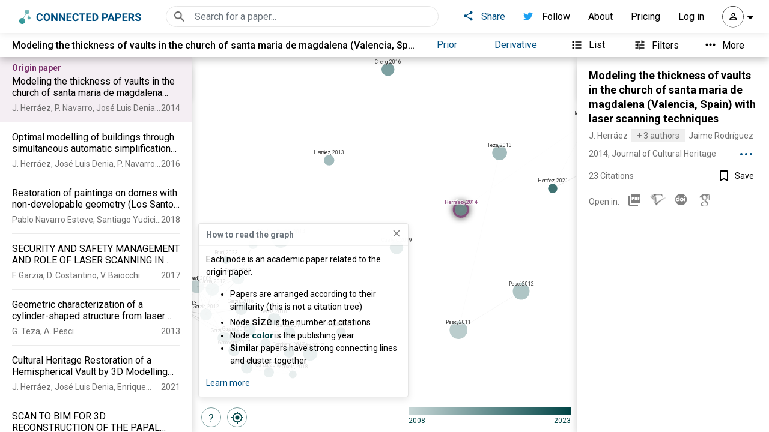

--- FILE ---
content_type: text/html; charset=utf-8
request_url: https://rest.prod.connectedpapers.com/is_premium_by_ip
body_size: -145
content:
ipis_institutional_ip

--- FILE ---
content_type: text/html; charset=utf-8
request_url: https://rest.prod.connectedpapers.com/graph_no_build/b41f9ea26bdbf32a89661fe1c6fadeb6389aeecd
body_size: 39670
content:
CPGR   1�  x��}s�V��_A�jk�*���GOmm)���ǯ��dz5��Ej�ngk��~� �ye;��tOO[��׹��<���2/�gJ�ﳩ�3_��L��L��yc������y15���(�<|����$y�-W�*<Ǚׂ+n�q�Y�-W4�����q���̲g���,���F��$��X��u�X��ߞ������B(�{��$y��KW�����x5�Ux�O^l�*y^,ʴ����z�<3�_N����e�Z�����)n��L��piy_$�˼^P~��%�7��z^�g3/�������ٯ�����,y�n��*)�O��f����U�X��}�*�$/��m�΋E�|�3����Ir󐖋o����.��U�J�,],�8Ev�(�c��<>�
��+�6+�y^��ݬ7������m�(�����XV�����2]��t^%7Y�a���|��j^oJ��]�؄��3]nV�t�j{�WZ�ֺY�g�~�No���^�7�\w>~�o�@ό����S�,��؄3n��<���ŏ���ON8����5m��ؿ���`BZ/�a�q��[�.�a����A�7��^��Uzy���S�__3�E�'W�{zzVV���y���v� b���D6�y���r�x��!l��_��t��qu��)�a��C�����8zi������bV���;t�N��*�ֻ�mVs�n�~��tv����IU܃�ˬ���t5Y�n���b�9�;���Wk\N���2�4��9����ga��$�
�]��9a�r���[��n��>Y�7ZO���)X��Ir*�(ϭ�܁l���O�տ/g��c���AZ�ҙM��K��<^�yA�b\a5s��).��>����\K˝:ī�J*!|�)�L��t��0^��V��!}S���ŲJf����/�ٛt��/ˤX�q%S�3�����'����j�7�#���I�6�Ö�))*p�r�|H��YY�lA_�,@�ŻeR-��u��̍��s�ΐǵ�7_y������¯B�3��(3ex#쮹P;N�{�7�!6ǵV�\��?�cs��򸖾Fx�z��4��a�ڢn�>k;������%�	�)V�ܥY �����rUfˆdAf�M�A�� >1��/	�~�&]@.�����}�iU&��~��| ܪ��*�g*�	?֔�����K1vK���&Nc��rZ��q��t�Ji^��������Y�f��oP��53��0w�-+K�v�d��\�#��$�M���� '�Ҥ�$�b3m���d��MW�,��XL��ʡBړCl��D>�
휅*+�u\>I������[�e�u6���	�r�m�s�2�1��|#M����hk�U�)-a�N�A�M����,��cl"�ӤGa,?$���s����
�?�l,r�[Ʉɬt���i�X֑rG?2�rğ����f@$�aխ�:�؂t*�"NyGG�z_�a�\��f>@��q̽�^N��r(�:4���W�W&]��y}|>/���}�
���|yK���:���O�5봜9h�\��{�&�����/#�}�;�����r��,�1��w@ b��O��A �~O� t3��*
��zt��Jǖ.�����@�5�����R$�S @���X/���w��5��5(����1Ɵʉm���3ey.����0=ŷ�i�3�����i�У�6ʉ5�W4g���É��8	�����XO�X����+��<ĉ���YÎ�,�gr�u��x���!w}[���[e�=��C��/�о��.%�����`?i�}����X�Vw �<�n2���dy�5���<]��h����=�Qz��&�p�\��.�U���a���9x���c��g��<l�15��>bV1J1�kTp�Y���#L�;~ϬҐا0�yv]�+������Vy��>k����5��Q�?����m��
m�4���E�q�
�ʹRRY��`����}^�'
��*TQ�DPdZ^)y�����d����c�S�k����,�)s�f��z�-���i.R�ج�fE�:���G��R+礬%�]
�����r���$7�|ZT�݀���=�5���{��ߦ�w���P�Vn���7}~��~X�:M?��_<������_���z�*yyy~������Wo��n�^��������y{}u�"yq~sy��\��z��T�;���k�	7�����}Vi�a���w�j� Ͳe�'Aܮ҇����#�ͽ:+��Uu�����+�ӿ���T���Ο��>�~�n�\�$���"0?����y� �C�s�\�,�Il}8I���%p�M��H��p��C�E;E�Yeu,��Y{�ם�2�,Oϯ/~�������^\]a���y��k%I1Q&��S;��\:쿽6_��Dlߜrv*̀�G���ZR����t��<I~l-J�B6�7�����:��q�X�y�j,Y���%���`�"[7+�޼���üd���9-7Ph�S���?`f�n�����0�<�@�Z߭��ۻ05��U�o
hC���T�l]���ix!�G=���t�Wa�+µ8ż�-�b��l�x;��^���E�;�r�dXi�0�#y�W�ջ��IRm ��E:-��^��
w.k�;�_�
�X�B6�1V��/��Hs��Z/���S�.�|��� O̓���<��v�g�J���x�C(�û��"�HE�"}<]����c5���Nw��9��7U�<��0�r����N2��m�Nh�lo��|�+q�i�a�2L]�2��m�qUol�a	����A���U
N�T��d1�K�P�v��O�$�OJ���j!}���-���:���a�A��c
��*
2.��h�A�s��I2M��r�!��d� 6~��\�fU��v��]��.��'
�O� ����R�IZ%��*��$�r�-����1|��<�N�|�7r�0�1}�Yc�"��a����!��j�GOo_�#!�r�X�]�n�O'���nε֤J9�^
�	�ǚGѲ4�cE���:�f"�BT陒3�s���0�U�~d��� ������F#�"��u��4O���D3�.��)6��,��6�ҭS�������4�b���w��Q�n������3-䩖���Vj���Ņ����ĚS�"V��X����&��i��b�,�9x�#���`l��^�cײϭ���5-�������13!6f�B�t�%`ʂSi�$T�C�*����`h�҅ʸ�B�r&27���_�Scf���í�~dh��dm�An��4^��z�ZG}-����sH�2+�RZ���=��$���+�⿤Ǧ	��^��V��c�i��M9/V�^���N2?��u
�i�P��������F�~ɒ�*d�5ժ�$���eN���d�����;�,�����e3(�@~��~O1c՟�s|�*j}��Ԗ�kb�`����My��1h��N�7�ʛ�t�ml�!��p	U���~R�����r�>��k��"��� q&���������v���wW��� �������k�\���7o�_�_�xyC��zN_ysy�~���|�<�{�_�rsE_{��s��8q��uo��^]���]�ֈ�=�/n&X�Ge��b@t6t��5��dk�?��{��)��q���W��t��9v�,�j�,�tvs��Q��Ծ���$�Ql���R�;�5V�P��Qc.,v@�I��r-frcrMik���b�XZ�p�)�n���c	�����"<jr�CG琻E䢀�v^+/9�.%&���JK��!�����j��d>�3��4�,-���aS+���9�YZ�~�/��0Rp��A��Șܗ=I�>�����Kߧ�_���`�X��KԎ}PtJ�.M.��5;O���!pa� O�w�=V-�(���np˻��c-�3��������O�*����L*�����ʭ0��š�H����m�#���$|c@3�sQ)=;[U@G���(ۄ���y[3�c�f���߽xC�6�� iU�̳����e��n��|�����t��\��B�x�>��,p�u� i]��?/Wy��O9q]�AO���U�'��A^��o�'Ӣ6a�YbG����}�Uk �⪻����תX+.����
t^W��E$7d]�xxz�uUd�6>~�e� ek�#�1�lte�(~5'(j���D����f^��	L�C�_��D��x��m��'Gz�
~+���6�"��n�[8+[j�o���z�cJ0>������1XΈ��'�/wP���P<[�Kߑ�11��|�E�]Q�ю���S�RIZ(�Ѓ���t�`��+1��S��9(��+iq�"Y,�I:�~�;YI�u�k4�6�aR���ecJG��X��<��Ⱦ�)�is�?����4|s
��ygj[�����L��u�٫j]�D�g����dXo�:�{��c�N(�Op`tL�l�6���䜤9�'#Sq�Z���縒$x��r�yqY��}��
w}�{�wO���o���-�%��U�%�lO�,"�[�$��-޶
��iJKX.���I�4,�fqD�JPoM��w���fQ�Z� �&�g�y�����D�U�0Oe��ЄI��x�%ͤ�E:�kgXlI?���,i��͌�.�:��#%�1�ຼ��'k�
�ӌ�� !4$݌��6����<�QѦE�����妍n�|���6,q�J�X�	B ��jbm�`��$�N�/P,��/��!d�����b:[
ي��$�mq���-����l5��Un��Ǌ��"czC��k�U��۞�n�Y9_Sh�vW@b�e[J���5&�!��(irKR��.� �r��>��j��6��E�ȋ�����Yӵ�\�n *�_tݜg=�EQ��M����2έt��us�1����aS��-�s(�b��f1ŧi�����?MށZ�J��ݣv���۟�h� F���A%�w��(c��g�S��13P9�OG"(�����ō�Pn�1kͬ׾B�	�2��&6�~�U^p�8C����KL{�/3\�� ��3�rmt�
��:0��G�0 �⠯G�#sfh���o��L�x��$yU�����s�)lO?g��$!�an~�u/�3�m3Rc�.'���<��r'9�g������z���h���P��IrQ@~���{2W�=$��if5;�ħ�L�m$�N��z��������J������������)�c��n�}ê�C�z��X��Z�S��O�:z�����ɢX�]]���_��g4�:�	� �=m�v�-���̥u��yx��l��DաȦ�W��_��Hr �F+ܩ���ScAM��ѱ4\��V��ͺ�;��M��%�BhEH@#=� ������d�B�t :�7W�t���͏�߾N*���$�k����4c̗���*�E�lU_z��7����!���T����!+�Xt�\(-Nk�^�=)@D/�H>��?ūO�;�CL��G��!��0�p΅ݼo�1���. =�tAʪ�m(1A<I��ex���dA-�3����0'��hP57��MY#���;���y�&�b��X�c��T_������T���k�_�"	k6A`�ڗF ��1�T&w?b�Pط#Uh�:�p+L7�� ��wTK� ��*v��!"+�:z���HK,���1��/�~],�ϋ�"ݚ%��e��Ư�cY#��65Ԫ6�������#7�<�ɤ�������-a�j�zW|�vN�ezT\��(Z�
��
���S�Xo(�!oB��ņ��ͪ!2#d`������T�7 "Pۼ9�t�Ų��#SP?�"k%c���tA׮�� �j�8F�c�{�,R�y�lkJmܨ[���4qv��J�°!�4�n�ݖ-��Q�gA@)�s:��>��ۨ���|GV	�R��66���]��l�@�XRp��4�_H�"j�jt��@.n�ބ�d�"]�Z_y"/f�6��́����w�\PBg<L��#0�Cͧ9�y'�� Mz!ג<'�~*J;z�cav�\�{��[�nz���Ǜ�e��R�O���L�^({0)-TD9=v��" g/=�f���4F������ֲ�@�\��+�G{�g��G1uez�L���ˬL^�K���G��p�2F�bI�wK0ý@z6{������DM9�����\����53l�J�"��*�I��Nz3��4V1)y��C>�d��h:�T����A ��0K�b�8mf����o^�7613m�� J�pq�~;,Sn��&��w������3�T������L��|����`?׎U��\���^���N�u�4!�ؓ��ONn�R�;�Z;ɴ�p;#!��aXe�g�[ɣ`U�n��c�%]7��K��S& ��"�7�$~�p����H,Ŝu��w���̊��s��R�勛���0�#�p� �0#ՑX�O���)�V���c	�F�Ֆ2X>�I��R�\�S��1�`��S���*3�#��~d�"���g���Ěy��\����\�Hy�*��������G�����||��xDU��b�@Ҥ��}Y=�M�Tş�X��P�CI�yz�� �y��2��}��R�� ��	B�O�J���Ų�/��b�6G#�>f]<6�ǜJ��'�t����8!9�;-�����aN���]+���V�4��cY�!����ι�)���VHm��Q�>���;�a��;�����m'%�5��v��\���-��/�`�������Û��Z��,�.���x�d����ض1���|R0n�^�a��б
�uk�=h�{LX
~��i]Z�#,���HL�a����v]��Q�n��q���,umkm׾��5W��d���YȚ��j�<XV�}C�S���B*�j���m&�w�'|L�������r�ߥ�=�-�C�b>k�VeU[����u�CS\t�ެ(�A����$GlY�#�w�r��zU�Ǧ\�H���0i��f��|oA1A�&Pjm!�Q�d���j���I��;xk0�P���XT"lVa=u\H}AȒ@���7w=v� -)�q/!,b|�oOZ�Qs<�eB��liP��5m}ۻ�Mm�x�a��j#NJ@ŷt,�e�~�}�e�� 3`w�y�l��E;�6楪'�ش&��lM��v�]�Zo��=��M��� ��p��PB/(�d'[��IȾ$����,�[�\���DV�79Q;Ҫ&�v�w�jf�.�}�NӇ�P|N���ec��sH)���)C�~4}��o���ϻ�s�|�lb��� ���/lw���6ގÃGP�4�ӄ��KoC���L=zv��A(H�1rE�}����zJ�r��ҭ� I���Y{0\ {$"�tfe>�3� .���˴�aRR��r�8��>�d�a���w� �����?��M[��������Ŵ�x[o[��*ɿ�.��h�+�c��F�	�gk�}����ŘS�䈰��[NY�'Ͼ��G-Bu���EH(y*4Md�T~!���0C���6!e%���T��S{�L�L�[8��O��}���c�cҖ�䛬Q�zd����U�#��W������hc	I�p�܃�W.=_5Uݷ�c�gAygA��� �*���?dN�rMQ�����u�9�ޱ���Te��xk���E^��"#��/�������g%�c�`D���4����Y��Q��9&���Ψ�g�/��DZ�w�*$�wm{ZO�v��q��FA�{E���t�Y��`'�1g�TS�S�_�T����A��2/Ҏ`?���;J����U ٽ����N.�����j���/�忤�d���C��˃�%]�^>��v��B��E�bX���Q>?��E�����:g��c���}���vԃ��)��ګn�'LM@��$�q˄��8>w���#���w}'-i�N�+�nЈ�p���+b�6����)2�k*���;�s���7���3��������9fB$�O�PA���J��zv����ތ��n5�z�r�B���Nma�,���xw7���GN�~}-�x$��a�$0�P����!|��2��۹H��|�TRl�闡��l~�j�����z�־���aՉU�S�F�D �2��Ƒ&(�j�,�Ί:�,���Q�a%��rV5-�8��䫲�D+�|���j=`���|>%���Uo�P�����3yF1l�����c�3�N�d�~�f싱n��!_������O��PD�?�P��z�AG�8�O�Ʉ�S���vD�����M"{{]����#؆N;��M���Y��v;�Wg�eU�V;?]A��m����eZ���۴N�Eֆ���ON�*���x#5�֓z@v����DI��8�4��R2e<D�5B?��T�ړ4���0ü�w��a �"�� �'��ӷ)
BH�ţ�=����rf�l��OI��f��LZ�S .ݍ�8���x�R.�<Xo�
:S3��H}�{�.��IN���^My���n3/�1h��ub�{�V�,��_����볶�_'��h�'��Q�2�Os��w��cD`�-�� ��T�mޞ��/��w��3���2��k��U�TƳ�T*�;������$��@��?�G��1	�
�37]� �!Zz�y�S���H�p�1�_sm�����r��x7�o�$6����'�.hQ�=y���t^M�7��y��_�E���BG�'ɏ��~Ex�9\��u����v5���a�fM���e���|���{�Tȷq�Η!��>]�1�X�QH�9�Ҥ�+�a��1S}v���d�������S�mZ�I���F-�WM�/��G'17�1v�s��H�j�����GR���r��qda]Q� ���^��<�>w֒����R%�g~4����)R�fX�i]'���xگ�X'�n�m����ܺ&�mSxg]��C���[�/����T��L�:J�CW���B�\JJ��"�ț��z��:
�	G�FŰ���{�P�8�J�ۜW\�������ͽe�Z��yu��=�}��&@G�̑צ���?qy0gR�%�9����Z������u�fPXX���Y1�Y�R��ȧX���S>2�6A?����.��:$����8t:�W�7�,j Z9�pfqu��V��=5�y�5k�[{un�ڼxz�	����ORju��]��z�X41ۈ8��r������֊���x
w*���C"D10uXfC���*
���z���n�~9ؚ��k�n�}�uM�O��<���l�WSUU� �����d^}���,I\Rm
�/8�83�L�5���g�m�i�b��c��G9�4�\�|�s �3�;�ȍ.��2(�ݲ�G?r2t�ke�gi+��=������9�m� ����BQ��?��l��4�-��F�STp�.o;������|��mH�m��u��9E�T`�uw)��iF{���h�<XÃ[��Ŏ��۸>������Qv�����G���O=�a֏�㖸�;�f���>;v��B(T��9fnc�5�4sFZ�<�	h0�5a_�4%:Ǟ\����)��P�n�D���3%'VR��58����R8Q`�s?n�W~V�gSP��:����ӄ��3�\�}�#C�%��#mp,g̻{�o��0Ђ����$�X�K{]��a�u?��g��V.�}�{sy����ۿ$篞'7��_�Ǘ����ҧׯ_\&���=���W���^]���.×��=/��GZ!&7Wo/o���.~L�o��?^&o���ߝ�\���8���7�חϓ�ׯ~��1���~��������x~ssusE?��/��g���}D��1g}sIqg�WW��ÛB�8+��p]���U����2�G9�h&���T8�g�@�#��,N_���W��kJ%��8�؎f���}q��7w���~�O�ô-r�G�6*��Z'����a-��7_��
�֮��N�|�𽤹n����B�C�����ƙ:(7ԑ-�C��e����pu/�wm���Ū6�,��ɶ��.�[��?i|�T�քv_j+YQ�U����a>��o!�]�Q�pĘv(�q�ed?6���("J��9��}{��	{a�tO��>zv�ꆚX�)-�uJ6aൾq
����L0ǔ��$��A�0�6�#��B�=����皅%�R�L�B5�z����R��7�~d�omi%��Q�����us�I��/���L�
����?�m�1P�1z_�y�\�Vx �O���C*�1�����f��Ü�k>�|�.?�Ř�^�W:�A���}�K�)>���f�U5:�l��r�fJ���E���R�l���jY_�m�.UW���U����T�ާ%Ju�Q_6�����7x�F]u���ӄ
��&g��)��ǚ/[���,��N��.����B�r���<��W�}h�������%���C�â�T�� MZ.�S7Ѽ�I�比�C<l<��_O����SɆ�{1Lg$��`c��N��<[���A0O��Q�l�N}<��	�朱ҲN@9�vK�E�
-wO�(����#/R�R�uhS>�S�A�*�rx	��Y�����G?2���Q3Lq��eT++���nB^o}l���=a$��[;g��b݅�[ǣJ����і�N��dZ�!�$��N3��.ꪟ�ź����_7�8�*H��1~#��t�R?�<* ���i��Q��kv�P���E����`�� n�)vǘ���,�=�}vf&ԋUk�].����|"]����Ё�k1aT9�諔��h_!<7!�QS�3/3�r�����CO����ώ~d�ϰ+�a�� ��BN���-����|Ĭ�IF����Vn��=u�[����*̼�]���ZŶ���jH*}<�Tד}��9*~|s��C �C7�.0�θU��hoΰm쌟�o����xj��'Zf�U���r4�(��n��1;�V���
Z��ǥ�Jr>:�6�����ho�q�·͊t�]&*��4W��7Ļ�
De$�gej_��fuE�ǋ��Cm<wf��x��[׌�^���C�����^���yٱ�Օ������+�z1�H��!;��|�����2#�!��(vq@�O�e�JN�]J/��i*�o���m��e8�P�j<���w�u�����]
�!�����9A�E� ����fo�	
�;o�Ӵ��+rp���ԩ��ɷ���ˇ�Qy@��EAFRBkXVS���7�Nڡ�yY��N~��U��@�E��`��Z�oz]�ZM���om�+J��ՙ^�Kխ���W���L�u��"�%5�X�2�߀���uO`]�7�*���<�T�t��.���@�V7K\oRڕ��(��m>yirǚ'�!)���ۺ9�Y�Ξ�N���>�aWߧ��@r��6u���6�l�dK�v���`��\������gT*��_y������M�~�2]���K���Ƿ[�F=��&��U�l���ҚԚ�����i�r�!�2�Y.��3�t&3<o�9+Y(��"w*ȏ��9-���z��~*��R�5�&��bJ�$�H�[{8A�i�\*�)�(�buS�PP�r�}ʂ2�R֍�=��>�S ~���L�a���jI�1S��C�>"|AzOY��(�I�s��M��r�v"�T��=��w%�i��H���B �Yf�����N���w�؅��}2������m�L��T�;��Q�C�X�O)�w�m,E�G�)$�۰�`V3IGr�|=<Y��������.R����9R�@U�P�EN�Gnr���=��[�N�]I�!�Hޮ6�m�d��uw���>����N�9]l>�FF�>�,�,ZK1�o��5��F��@.v�断sV�/gug���ʠ�F���'m-�[y�)��Q 8�2��9Ό��p��g*��Aaԍ���o[��a��쒧��������cho܂�����ӈ3Fo��!8n�E�����ymba��q����<0r@��YV��Z���w��⺮N��nX������[ltY��������>"�o<-w���}e���,��i���l�M��C�0�����TO�RL����I:�7�:*FڵIz>�ė���\��v8x�{jcqH�!R�N)b��S����4�b��J�2iT�n����$!<,�/*#ǫq22�i�v��~oC��y[!�:�"������	�|�\t��=�:KX	6L�Y�u����T1r���kb �KO߉Ӆ<����gnl�xr(�q7�A� ��XGV�n��ʃދ{��9��w�tK�w*m<B]�+[�w9ju�-���aǦ�ߞͣ֡F�.?N��V%��.�o��J��X�(�2�����4�$��8��̃�c��$��S��R
/����OLt���e(��������s�H0[��,��L��'$��M~I[�M��Φ���f�r7�Jۣ9�!8���HC������T�B��+�\s�8!�%��I�.//_��A[fb��="\��
�F�f����7��-��7�A}y�!(ˌ����:�w:�>CY�ܾ2f~����9�=1k�S�`�g�t��1F�B�1�dS�x�*t�x4�#sB��\jɽ�:c�ڌ�Z��Ue��ʏ~d�ʙ�"�`��(ऩ:z?�⒬����Ю���$ﾦ?U�k���W/.��\�~��29���������ׯ_$7�y{�2���u�M<�d�]�J޼�~{�g�Ge��kb2�nn.��K�:�Ĵ�{�a��8%i~*� �:��� F�v�t ��{�)�)8i|�m�o�Ճ2�~��h\ƍo뾫; �o�v ȼ�^����0Pp(����lWЦvr.W���*+�
�k�YQ�-��C�ɤ{��<$��Q�i^�7�Pe�)�S�QȨLA��}���d���n���@�:I5�ĪP�t�tx٥�6��<��B�܋$0����N�CIŧ":ap}����?���b�#��+�����O��i��%�*�t��AY���w-��̄�=ԣYim����5����Z8a��_�,Wy�U�c��4K3��u�>�gE5�a>������r���U#���A�/Տ	�����(��)0��l*-C��y��[�;��O�!GKx(j������g.O_���W������̪��f�뾸o
�i�	����s8Z�1|��-�v���z���$���}�K<2�2�`�u�_�f�Ґ����'��$8Լ�.��w�A=��	nVYH��l�u��|R7;ݲ���e���O��1-��������������S��zB%� ���\Xߵ�L��>�LB̖j���7@�c��>:�k'Ycbĺ=*s�rH���I��Im*ڒ�}����yr}	P^7ʸz����He�/S��PdK�~ᦟ����n���,�����~�.N)r���0�t~Z.f�UVN�L��Ӌ��S}�?S��&sVV�*��\O�_8U�4�~%�o�\�$�c�y��m��v�u���0Y��E�V4�����AM�U�xI5�j�Կ��K}�]�aU�pe��JG�
G������Ȳ�t��X��RF. 7�C���ѽ�g��w��ۊm��0@> �r�H^c�_Y��1���B@7By�Leŗ�#5�e��� �;	y�"��fQ�q,׻����J�UJ���kɡ�֭cC��ʹ(~G�a�(�X�6X�ɰ�6o�=Ի�-�Uy��oW�:@��l*�t�ɛ��UU��u�|�Mhrh���mD9��k��EL��f�ն}|�ė?�_��c�8T�T�\Qz�Sw��=��`�-Q��!��w-�wY�˶jͷ��Q�Rج]6@��{��O�fڜ�o3���Gsn���i��m�Gso�p(+���ʸ�m<G���m��m��c�&����"�Ȳ�f��/��C�OI��@.��4�8�~��8d�$*�]����Sq��R������S�KN1�zc�w�]�����0a�����`�	���*��!�����ׅ�R��T���rZ!-u�)2gS�-uy�#}��io9?��3�RR�~r��3��n�كM��s6��=��r��ey&q��x������uX�w�7䬾g?4��[r��6Y�M�\�����dGQ�+�"Yޤ�_�r�x��OiD������%��h��:�YM8SV	)�ck�"[f$�%��b��X{���X!)���x ���W&�C|��h���}ЍqgɸGZ�I�nv�e�����|�|b ߓ&Z��a��s��P�ߕx��re��u�_� I�S#�L���|���ZO�s������QNH-
�ݲ̶��w��)����C��h����(�v��ֺ����\A(o�
4�z4>�u��2�W�2?�U�%ʦ�e��6!G����5����V�	�"-����>F��9ۦ/WE�����WAqj��e3ĒΗ��X%�c�*�K�Y�},	�nVAE+�'`QPJp����0q����>��X�/t�Y�� nP�^ھ�Kf�UB��d���C��N:#�I߽���mmj%��{����J/�{m�Y�p�@]�wv���*o�?��0�w���[l��!lm1�-��<���߷*�8
ج"�m��߅���g��p��{@1��v����~�07�q��:��.Ӹ�\��B�\�fu�ֈ�����u�:�-4�2Y� �ڻ��2�kџ����3��5{,y�N¤@����0@'OG	�����&c�h�4R���&���u�Y�ȉ+��Uu�	�Zw�y<;�q����0rO��.Ksi�kC��Ӽ�0q�8��p��R��c�����	�2ڤ� V)�`��$���x����N>�.rg,�
=�L)�_Z���ʩ���8sy��:���G��bw�S�2�A�z�G��[?�D��2���c����L��o�������wc�={,�^Q�#;]=K_������`,�~(}C�_Q(}ԕ�sЇ�� �I�#���ɂc�>Jo�����PNt+#r�&�.�H3�FN�bT �y�7�
y�+��̔�Y��T�O�ٴ�N=�_���,�K?���v�\&���Н%"8�Uk�ޅ��=�Y�-��U�y�Q� q*2��lQ�#�O�DY��?�p��W9��
v�bDͮ���K�)|�7ή�V�ͽ�5�~�>�-�Q�u�Fe�5
W���Wƕ���>W��SC%k�;&U/[�(��ʆ:�IC��9�z��� 'y0�9(��L��*e�sa�a��O�)O]8r^X��^_�c�e���:F��_�PUT���03���~�pΖɟ�jS5%���W�S�I����&a	j �4�����n/��)ճ���ǃ�cw����Sc՘u�\eÖ�����������R��-������Q;��?O�\���\�R ��-|Q�mj�#�Ģ*�S=����o��&���&�`Ҙ~���0�`B�q&�N?_�2c��ؽ�r`#M����K��������E�<{�uy ��f��e��YD�qp_��z��i�qM�	����&�1>8����I�^���_e?� Jt�kw�0�z<������V���L[=z��ڪ�x�8�`�:4�������Z.D������M��9���=�D�D�2�r+�T�X[(��l����)hRVwm�G?�WW��Z*�����z��EH��ƪ篒�Wo/�_]���?_^�����&}��U��?���������?\]�����!`������^\�Q�7��W/^����WW���7W�����R���?�߮_��<F8��� ��1)�j��W�[&�
��E��r�6yK�Ӭv�7����N:3Oųj,�^N��c�x��_63;d!�S{<��<�� ���+�a�A~<�<�����J�Q�Ļ���)�s���BC�lI���*U��# �'sʆ���e���ko��ڠ�D��C������ƅ�����"�����C�߻rAn�����9����#��u�)�I/0���$Q\e_���t/z�[���z�T�ds��}e��詏�fc���`���;�&e��}�B6K̈́*�T��Q�e�3��݅�S��B��YF�c9sV�t&u��G?��^	� ��}?��N�᛿�/�x��DC1B}�<^�c��������)7ݳ�����S>"��,)-�t~�-�7N+�{o>蓽��â9�!N��0Q���:�䓍�13��XvL)�����މV-��%ӿQ���,�p��5 Y���'�vɹ��+'�򏗵<:Ȩu��+k�����Og��L��u@]��������0�˫���/�^�K�|������P;2��I�'ǧT7@�s�������*]}ؖK	�d�K��?�R��0�м�D��p��q��� 3? f�W��T6��qd�6��R�ws��e���</�C}��b ;&�񖅏�@�T�NA�m��0�Ȉ��|3L��������]d�MH����7��6F7ĉ6��#�$Mf+�L���R�����:�/��칩�>m�}��i�5�a�N�{m
c'u���(_[���$\T'�=��֡���"�u���c7��y=���ߩ�?��E�E�W�=�1$ˀ�S��|�]$��D+%�D#�$ ��y���bמ�tꪯS���#��ڋ���T)M��v|�-�v�#M�9'��Ϣ�D����BV����<oJ������.^�|��+h3�xL_��#��k�D?AO�R1��b>ceׯ�6+����P0��n�r�JϠgǖ�>8��v^ܫ���בN�n�E���M��+������Z&/�J�Iܖb���birW�ޅj�245B�R�,{��+jQ'%�+wvy1葲��բ#�:�'/�&�>Ik�^�!�VM�{UR��P�)
�8e826P��ƾB i��`����?�䡈����pTI�c�9j�`Lp��0R��2���H�fK�G�8�c��,W\X܏x�Cx�1x���S�0��"��s,(LU�1|�#�͵����q�_�:��X!��_��Ï�����/z�������՛W�ί����/�[�/_��t������W[�����//y}��O
-:ւ�y��5[�O�7�0����Xƴ�$�Š�k�����5�P~4_������3����N�Z@���v[�ة���ȹ��.�Nv/޿�{�)����V+��d��I�*�Cyء���<�PϺ[������Wִm�3˛�aa�j_�g4-Dq��я���;E|)��K��8��L�8z�c�_BG��2�(�LvT	��Diɍ�ZYrs.&VVW���qЍ�<�^f�0�k����3g����e�ʕ�(G?�W$�
���3��a`����W)dl����GK�:�^��,]=��r��t�u�� �m���~	)om'ܞ�����p>�]����/�%�`c��p�y~��.������������w�q��/��xo��Z��f����&�7��
�R
��ū�!�$U�:�Ppa��J�H�b|�V�轵�֐�*��QSE�{j�h~wy�ݔ�^��~���%�&�j#�j�56��n���e��Ԭ��e]����C�(��3ě�S��=�Q<f_��
?V�v��r|��P���������I���\�K
�f[;�aG�*�`��.)MK*�Ԕ{���>�Tקz��g��j[t>��k�_�R�-���:h4%�
����ڨr�E�=�UE�A�P�5^q�!�Mq�HC=z��J��8k��N[���^+�&Zi�8�
�ؚ��^�q%5;�
HrhZS-��(��BgR-�,�x?3��������ZbT4�)9!tJ�ө~(��J2����徜Sd`�.m��MA���)M����==����I>^r�)��8�v���Qr�'���Ѭ��7�}�w4`��S�)���DKIW��Ľ�B�Ɔ�g���}s�"�ܕ�jO�����)��QW|$BAR2��'�����+1�d�^��0�k�)���=���m��^I����G����G��`���7�K)�AiШW3Φ9U�����d��v$�я�%��F@,~T�9@�|��l/���M7>6a��ͭ���r5ϓ_�U�zQ�[�/���/7�V%������#/6��֡��O���GTy�J�u��U^�?� ������8��׻7���+��\�?$0|�ZW�]	?��4h��3��L4��o�^�hp���"Ezk�x/+�K '�c�dYL����3`��q�ij]�g�̧X��x�d�
����k�7�3��}�#��ƭ`���1\C�ؗ�L�S�ϋ�W�,� G�nWK���REB(���-���S�T�b��E�ilj��j������C���9�'_���8��Cb�4_��cQ\��q\���9kS}d�m$W�ս�ߚ�1o,S��p��^8�Pm��]Z�5������u%���)D�44��N��MJ%����mV�m�h�\��0��~[)p�^`UwV‰�3���O��Q�6fs�2i{�����S9����]p��DYa���Js�'��8� V����+Mu������fR�|
>P�Y��΅�S���*k�!�U�t&󙟹̧�gi�W6��k0�<g9YQC��s�S1%=�3M]9����J��O�a�s[�āɬt���i�X��u�QR(�p>ֆ�����baEƨ��tV��̻ 5W��u���!j$tp�q%�������^̔�ShT��OS�Q���ڧHy?5 �v� `�i*
Ǵ�ǯ\Z�1R�Ý�2/BHf��ʧ8rc�m�$Fɍƨ"�v�K�m����T�z�`����g�g�����4�3�ʩ���R�"c�"�`͘
6�P������J�����Ǔi��UT��AQ�$E�q�iF:1SJ�pO1��i�i���S�$��#׸dә�0ʥ�����ϰ8	^���I�9��U,HF�_�u���� ���F�&F_����a�\�Y*�44��BD�
�	�IS��L��g�u9>��[o��L��5\K)x���{�j��6(��b����!����H���a�����7R�x���A����cn��H(��f������Z9��"�m�S�X�	��)!���11�d4}���0�S�4֭�<���`��5c�U�>\bڤ�("�����}a<�h�Eӗ�ǋ�}a<C9V
��#G��nˠ����rGNT�O��9�y)�29���G�数�G��8r�H\��H��2z7#���yD�8F(M-7��N(��)q{�Nq"S'�t
��c�S)�͘T�H;�׌�%�N4����Z#��Ҝ�2^[66���l�R�i�1'�"#��Ёؤg��Y�IhzP��Ƌ`��̓��멫��읬���ҙM��K��<t�̃��5W��oZ8�E/p� )�@Շn�3��"����`GdS���)9�*8�={�x��7��8�R��NYT��r3��)�K�� �d3��)F�'�����x$ƃ�UЮ����ϸ�Z6���|���a�(e7
Q�]`N�x�L���d/򜺧BF(\�^��+u�a�V�zy*��l��
��bu�E��ũfĥ��;���-"�'��頦af1�=ry�9�v�Q7Z'�emDI"����u��bN/N�ˌ��2j�1o�;=@	�SP�8ܰ0\�+b�5aVR��)�\C�1i�q8S
���I��pJ��"<5��:h*Z�̈�ø�AsR��(�*ll#�#l���)�/j&$,�w#�b`C�e���d��Bai�xQ'�$�r"F��(\�e�S�����И��aF�]�q��u<��(��m��s���x���p`(2@y0j������ȫ��Q'xk��E+e���q�=���Ψxd'��4čap �h9'����}�F�Emb����b�3��Qmh���.��"zy2������Q�S[��������p1.�8�Ea����^��W!B=Á��� k��l3�G-'=�#�@�X�mR9ę��=蕧A$SR� m `:U<��hyX �+�Z}��\E���Þ\P=U�M��n�#�#�*VA[q��y1X6�4��i8�����Y:��R �B��@�"���	=0f/�D��8�x!'���Bc`���`��^_$���S�%Ng!e�1�X03�p��I��zt���ݟau1�G�Kh�s�6	 �2;����M�'2K���e0OA�����(�GdB5xH��`��9N.���G�X�t�6v��rΑ�ǡԒR��mj-b�?ZL��O_[��1r�*g�.��}��,�0ԧ�]��~q''q8d�:�u0��>��l�T,B͌/�$���`.�פY��\E4JSA>H�2㔿��"�"iel��Q�@0��T�r�G��h�6B��a}�����vD��*N1q�Ը�cXf�}E�Ww�)����Q���P�x� ����X//��m��� {��t͟``�<<o(���y�8(��#@1�`)8�G߼8�Qi(�S�P�F�1p1�����b�=�3lIa�,���֊'��.	���M�_�=�s�
 �)��j�I%N��^N|'4��W���9�u92h���p���N)����O��S�(ɤܤX����5�bE��K�
�x�m�3ʓ�Ҷ�f��.N�s�������q������qL�x�~����^5���]��p1�<�gzE~X�H����/�0����jpL���7�ƭ��� ����y�D�b�I/�����>�pG�"7sl���qq�RJ��u�,�6�>fu�a����y({�\�pq&[�s��S�|��K�l�+N�a�`���4�����q����2+�����q��F�v�wMbMT�ͨk�;�^xIݱ�#���9��Ӫ�1���@�_C��<E�5�$F���;Ga9Bk��h�J$e�(K��M��☘�d|�~��	 ���G�x��w�C�?Ҝ�^|Ljet�մyFG�~�hQ�$�.=ar�%��n�5�8��%�kI��<aqq�)f��Lp�����$LÑ?��[�E���E��84\̥�3�{-	-+�l%�p�C�^+Ωd�A�b�G?q���C��V4�Ө��(k_?c�1Gf�.*.�@El�QM-��x3N���#y/��FQgǱ(�,SL8���^���8�C��%xce�\�1U��B��Q�:X���fAe�a�]8�vQ��e4��I�Ȕ"�������(�)'+tu�K�(C=�AG��a��	p�8-��|1�e[�pP��M�D.ޛcߧ�h&=�J"Kܽ�\_OA�89��;D�w�9�Q���0\��/��`8�C�L�O�QFvNU�l�Lgl���3�R�9ܶ����7���$F���AUШ{$6>�6���ᠨk����(�Jǻy��44��T�l�?Ae��яy�".��p1�e��BR��c�1������g��X����aGr�&�r��ޒi)�E�	 )p������G��-G\.Ñ��K���>[�y.8�Ң�J�{�B����(�ʥQ^�АPF���:jm
��3
ʔM���d�p���0m,�M��JRq�U)*�@$RRR����y�)	����:^�F�8���t�QNQd�1?� L��4g<���Ѣ�3x.*���@�vu~�8`HG�"�3L��uQ���:O�,`2��6�e�5�S�@Њ�0����N��KG��4�'%d�_$r8E�A�$���%�����G�M�M>>D2�_���;ԅ`�����Q�
gɘ�wx��a qʬ1
Ni u!�-�qGg,�c�u�Xy�$�2b�G�eVQ� m�i� ��Kp$C�F������q�ǀ�ha���d�� ��0Y���Ơ@�"�hI��Z�+��y��	�S�h'6�
�ZGr�^�-C�*5��~x4{��F�A�0�c!{pT%�(�М� z|�2���x��-�L���xX	�w�/�k���h85e��X|N�II��TQ[��կ��F�ܐ���ʩh/k�-���V��nהcǡ�7zs$�;�3���j�-U���T�Ԉ�RiY���8��;ˠ�q��!m4Ċ3yG1|���X�E�1��1�{����S�Q���X�m+��u��k �����rS����^]���D�Ky*>��n4�b�T)ד7L�Ak�Ϩ���QQ�w��Q�W�2 ��OPe��6OHL��h��
�! n��^O>�Z8�x����'��:G�X�`��5�.��pװ5‼�2^�G)`���2�FK��y�(�R�)Ǉp1���/\#7��Q���S��C��uJpKi��E����S�*B�ś/?�pQ���OHrK5p(xÉx�n�=��h`�V�췖R"�A�t��N��d�1�g8D���%�[�۲&1�E)��@�/8S*���K��	s�C�Y�F޶�cny�N*fR���$D�e��S�C��jy|�>�4��n,Lq�4���e�'y�Lݎ���h�'|�d�yY%�>�8t`��$��}P� "x��SPP��ң�2i�����?4\TEL�.�8�g�����x<֊���PH�q��<�Z�D�n��n��=q��4�B��Mc��q����N�� v`��l��9�J9� [�2fmqJ ��+A��@��D'�)����!ث��qB����̩�s��!j'%�JM��-��2��ś!߬��i��Y|yT���Y�%���ub���bl�~	j���,�C���7��K���Z�%�%Q6���c�>��FTU".�!` Y_�j7Q�� �Z�A#������T*)����|�n��b�Jמ��~�O�q1@�Z,���mC�(U/F�K��2"�f�$뢅\ܕ��z���t���q@�`U�'F����T$)>>$j3��@΃b���ѣ�qK�% G�A8��E��L�B<���#��r����8�����(3�|���S� ��hQ�!1J3]G��	�$ �Ȣ|��Q�P�VRQ��$�ČF~cA�P圉�O�����S�[��{ᣴf	�S$$�Q���ǆD�O���j�qF�f"ޮ�XzO�_$Q)f6>P0v4�(��B����5�(����%���*JT���HA��J|M���gYT����tJ�ƙ��`�A�xss�D�d��@t`Or1W�<�T��#��G�hQ�	Ό���������FS��H��,���yb�I�� �,Xc�*]�8���hh�1Z$ H�y�H�*E�w�	����[ϟ��ǰJ�,��m���K���[���)\r_�)n3�nmrv�`�h�eӣXc���gX�[5�xMi�_�ک't߈Zn�3�^��5�jeѠ�!���D!�~�'T���HB
�ma�(�j��DK��$5��j�%6
��l�3e<�OA�;7��KE�)��m���p2)� J\Qݴ։QD����UD��Op���oM5h-`\8�xY�#�a(�����I2J���Є���	��2��B�d( ����4A����,C�	�.c�B�!�]F@@0��Cd���Pl �%�#e�%#n4b��H-��6�QA�Q;I	��� ���'ĐF�f��d�����+�)̋*�(*���~%�1nm�� �o�r"�����Q�*ʤ��)/ji1��J�cqF��}�6e�2��n����M&QD�$�V�b��x{P��|0qY�J����EaJ��ZQ
��'�
EA�橊 m��>�D�E˩)$�W�W�,C%��9��LSo?*�1j'i���9)�@�h_��k� v�3T�ֆa+A��QLl<ʏB��TB��b&ZtG��7XRl%~�w2F�)RFB� `��MI�����FR���&-(�U�>�sy(�`��2�E��6�8�QrF�]�pT���O c(y�r{�Y;�Me��tN���S&�ܷ��#?Zh��[�����&fN�V�d������&���$�' C��n��ćcD\7>Q #h��y�k�����wy�\�{V��u�\T������}V�����i��4C������0�u�F������ԹC��æ
�Q&t:ቌ7��j����3A�z<�g4�Ez_�p��U��"y�*����w���}0T�zO�y��X�V��a���o�G����U��O^l�*y^,�to /�<�f��Jߥ��E����<��m��-�,�'�z�Hf�U�*��r�3YΒ��
~H�ź\�V��n������"Y��E5+V��4y�[������̒�>����{���|])�۬�;��E���fB�YY�������r�Z�E<䳟V�zyw��C�����8n,�_�P���dH���$�����;zw&H If�Xũezc�}�2�2�Ur%e���C��	��>ι� �9;[4�[M�7��<���r�p���G��3�-&�L��������K����ߌ��#��;��?�k��%��72��[)�9��J�{FO��܏�������3H�x
�xɢwP�K��~�z3�G}�����?0[O�ۏ��[���v��~�����^�ń�n�g�o����ߘ�v�������~Z9���+��{��͋c�x�m���֠�O��7;7�-���b���S��6y����7N������z�y�W^~l�T�S���7n�a�k�Ͻ����3_�V��P�+=�*���t|������|�Pnql��l}]a(����?%�i�a����Ŕv���ӧ��]kh�Y���T/&����٘A�
���j;�9��ö��li��c�=։�ǟ�o�S��h��R���q$:A�k�U��$����̙�/q�I��^��T��Y>���9&��y��-�W�a��� �y7�[�Y��έ�Y5�.�t��f>[-��)"#C���[�����y���O��GF����N�!
����ά�.���r宗��#ӽa����f�]���g��.����]�IC�b�]"�g�T��Wz=��Z���[>ͧ�˻=ޟ=����O�^����0�D�fO�q�tƷ�Ԁt�+�A|(H<����G�@ F����:�����}��-?���g�1��YP��Oe�_:#�^j=]_�o�H3u��N�A�����rO�cϽ�3汣b��zġ�#D5�<[#xƌ���3��<�5
�Ed��~�Q�Tڙ�YU[���npw��U��Y^�j�?A�Ry�+�'L!��4=��~mi>��th���ǹ��u3�����a'��mh�gV�E�C�*����\�$��zQk��zȞ�C�O��f4_F?���-���j�it��_�����g�m.a��h��<��qr��yo��2�o�[`�6W$ ��	�<���n���t��c�.D2=�G�%����d�t�Y��$���x����M������hm�g����>{���#W{���V�~���F�89�>�5��ֈǆ��ú��N�v�P�K��Y�q�y׈!�Qy�cs)�_��*�JI�q%���Y�I��@�imvCZ��z%��$�$��)]5󽔊i&����o�W9���O8T�0��O����.ֻO F$�ҰC�&���u�v���Kn8|�T���f�lV;AY�rh����I�N_�)"���	��_�y�����ѻ��O�ϋ����݋���>���[~�x���y�����ͷ�/ϟ>��|==�x����I����˿×��.�	�ꈀ'ez�Ե�L��q�o/�G�����H�h���Ah~>�m�ٵ���ĥ}Ͼ��gǦ�v;��ik���b:����#�W�p�}f������B�R�g��tpi�,?�7��w o���GO������/����6_L�&�G��Eˆ4Y�~}�s��]v��-�vS�IX�D�U3m~����aG�'}��6(��!�5�e���F7p�����S��T'O�G��f-婌O����1ޫK�<�K��X�X�c��u��cF��^1ݭ��3�G�����L};��HG������U���
-���9���6�����<�x~���{�uY��:
����%��}����^H�U�+���0>ᝎ?/��e]ϗ��4�f:_8{�\�)�_|s+g'ћ�X��!�l��İ�wKX������V͵���п�E�؋�Es��V�Kg#��TM��-W�e��6L��U���|��k�vm(� ���JÏL5i	���{xC�"}��e������������Vw���|M���0s�ed���^��nq�q�%$������a��9t�gPL��E����- �͊��kb���+&$"�J����)z�j�P�3�\¿�i�
�X�7���Bc��{3�=��W��6��6�0ūo�_Yڼ�w��y��r�t����0��zJ��M@���9��z�^F����c;s�vz��'��0sx�o»���/��([�|h[h���T�փ�W��6�4���5��s�}��H¼�6ǌ��mz��G>5�M���BBL����zs���{��/���0��t�\�~�u��p�sos�H��j�(���n)���[������\��>�柦���5��D_�q@b����F�/�>�qv��a���]Y�Z*-�$+K!�������IImu��R�-^��։����2�V7�j.���!e؟<Nh�01y��A��[<�^.wK(�o����~��{;��w=�z�暦���·�Cb#���z�	3����֭~hX�p��Q5�[i�����l:���n��3VJ�C&���רzE����;]����b_.N�Nq!Κ N��Ћ�+S
�%a}q:vejo����}Vԙ�c5�S�-j8����(z �y� �j�c!�ΰ�i�"�N���^=��_��7���*z�����������y��_f�Ƌe��ͯ��3����$z)�Eq�7��	 �x�^�ػ]�=!�X]i #���ID������K���k�'����h�}C�3��|��{��?W��et~�zs �,O�g�os"��?�N6��汴Wm+���\�{��# ||>��Z��-}�	.��0ҫ�ܻ���p�}��o\^����I�^y_���"*Ͽ�`�k�
Ǫ`�Pfq\��2-m]�"+t�ʸh�0J��
^�bu0_:T��c��7.��o��Ё�o��`��8?}���yt�G��P��8��+��VŃ������oy��H.����U�����T�� ���T��f�J�ϭ^I?S�RL���y`��WJ^���!�>�ze�NW�2x��ꕗ߽�-=$љ�oR�R�J�e��=�1汣PF�dc1�΂ޗ%!ǌ��06�c��i���d����֮W�y�]�.�嫅�+>uI��`�N�YW9ǰج����\�353&fx��W�%C>�¦m���&�w�p/�[�Dќ����h�[�n~bN�����-�k�Ɔ�!$�E���|�³���c��s�1������:�6�[Ì��8���V=�]z�_�c�ԃϝM��iC��ې��ws
��yc���M�K���g�dI{�c����W�_��8A�ѴO�A�H�]��,����ـҦ�߫M�.�i�0T���w_�DW��r>Qw�,�kV[:ۑԛ��w�!C+B�����O�@|d����zq3_�O75�);��z����m����V=�A�q�w5���?zK���.��ӯ�@��i��cdp���>�+�T�����t��uFIY�ҡ�������[�.x��a(��8+�!BcU�U�����!�\�DŻ�����5��{g
�@ރ�"�Y����q�y����//�;�a<จ��[����{e.Zㄢ]9=]]u5�Բ+�fi��87ݚ�2
9��}�j��ٿ�eý��F�%��W�,t1콐�nV���z5o�ʍ�d���y�;��܇���@ڃ���ob���j���C�05�({`j�cC0���R�@-�:T�mCI�h�gOc�Ԙ1Y�H��������ʳ��72+c�AT(r�]J�e�Iw|w��]#��&/��"��]R�'`���y���+qE�[�~&�3L\(l���|�/���%iYcΏ��;;^�]N�/4%4�a�/���x�o<:�W��3���^B5�:�v��PK:2S�%��ۥLK�F`�U���Щ��Ң����]9K��bd~���������mXH}�4؟��b�?���!�|~�X��݃ Қ�ܾTw�>Sh+���1>���d�cǄ�d$I���@�k�c�ɘa���i�E�wگ懅hp8�ل
�O4�_W���<{��~uУŶ���o_m����0��׾��)�H��1`��L����)���<�7M� K���w���u3���6���WM�x�x�a���!����[z��w���l�Iaɚ����zvo�_�|�N�|�w��J���WX|�r�Ԑ7^e��Eʸ�X{ٵ��,�p��b1g�(����$f��/>�	��'���w:��/�ڙզb�U3�p��PG3����I��z�*��0E����=���
�&ܞN�w3�f��-�4d<�3~��Odא�V_�t��n����Ws똪��r���@�C�
�%.�C�����N����=�L˧L��3����o�۶Z0�B�(��	^v��}§o6)_@�����9�홣�3���~]�9F���{��qn���
���6��6OY�-Y!�w q��5E�"�P�*��l�rPKD9D��p�P��S6xr�ϻyS�_���^5�F2'!���[m��0����N���Ŭ{���j�s. ���o딚��Ƶ��. �yݬB#�/ u�BQuvF+_C�}]�ʗ��틽1.鬖]��aȁ�[D�}C��U�iH����ň��۴��i(��k������#��֛B����βr�?G��	5k�8ܥ�s��X�'��PM8m�	3�Z�-$l~=T����b������~�\$s&�*��yl��o�h�q�(W�8ur��(�)��p�w��I^��#9�Ehe=���2B"�D��^Fr�5*���`�EW��S�Da���\��O��m��r�]��=�m�D/,i뎅�.����s�~�އ2���ЕM��>�ec�"L���x����qEE�����񝱤�4���L�3)�x����~~>�_�^�����0�w����K?�&����Dj_){0\)T�g��TRv��U��-|O�a$g�?}z�ι=�賋΀��k�0�E��������|��9Y�Q�澊v��A'��$��v������vB��c(OEz��1�%��Ϙǎ�>�~�ʡ%ǭH���˄ƌ�τ���AԦ�CQ�f?qЦO ���=]��/��R�=�ۀh�vW]���kV����	w�c���D�� ������q���˝���0=0ӊh����*�R,���"e��U~+�="w�,u�=�7s�����K�cO+��8�+;$aC0���sap�(Q��2��n=��kO���V��Z�i}�@O>v;�.�;�Ӆ���-�����M9��g�{���;����3_Ĺ�?C���YX���[q[{�����a��[���������Yoݶ?�����a���{�t�<�.�^�$��A�������Z��GH�6�*2�zƽ^I�"o�=�/^ϗˆ�s@��a�k������I���`q�o�S�O�LO5�^��$"��䬕F�X}
�7m���|����e�Q�Jc��*���wY��f:/]��u��ս�Y�&��qQY�gj����_ͧ_�ʓ�� �!&�a�b����B�y)�����8ؽ)��Q�;mjwj�2����H0LJ�ۤS��Z�`�[�������`�_^�Ū�qK�O����C��,�Ϭ���k
�,�4�Q�u���S�Y���?��ou�����Af��z�Ea�ޮKd����zu[���'�wn������T[3��1y�7Ct����{�6�y����������l�g���W���`�6��I��i��S���15����k ~8�F�o6i0�m�a�����C�Ƹ�~��ǎ�������8���`c���!���E��?���&�S�u��#`�;��<Ȧ��YV��Kgq�+��_�M��y���-v�FZ�,-T|i����2�a��s�}}��~���C)߷��ۣ$7U��(��M��_	�Y�����C�3&���9w���K�� �_w_�^tpP��A$��=?��<}�߷�8Ts�˄�ُ��?�ʶ���~=}�zG�q����6i�º��}��Fbѝp�Ҏ��ל�"R�Kw������xl�I����D(��*ԁ����39f��"�o�!��u�cmYu�ǈb�1s��t�c]75��|�q����G�?�"�1W�;�����(ՓW�38i��T���e6�m	HT&)�Uɋ�J�J�����} J<��0��j>�^�e�`%6V�~���)ڔ�KX����	�wK��`�r��Կt�X�v�X�����$fp~i�W�4l=��|�+�x�<.��!"���>�����F���er�^�mj��/Rv�k�o��Ǜ�>����B�8ރ���HʳL�}��~e�d!�,��t�I����R��j��\���[CE�h������`�=\�����n�U~��ۉ�f���63�ᇄ��X"���2�+����l�5��>�/�_v�/T���Aij�����[�'����wo�]�(\�����3�2ł���P��zoY�}eW	��ku�wL�̛vQ�9��>/�|�֟�'�3���P��v�:�:�@�j�ŨC�v;��Q��0F�S���@6���
�:���y����:+D�*���r�'L��d���B����UI@� ��
��YZ�DkSVq&���;�  �"�L�
[2E���H�V�G�_�`x��i���-���%�-�:_��
H'��5�%M��\�FU�?��S��.\96�EP�Y� u�'���V�G��5p*; ky�3 ZQ�<p �C��2��dQ*�JS�5���p�����g߯5�iv��F��!��l�ᦟ�'�;.����t���Iz�R�nwᏜ1<+�wx=�e^�D���,�\[���Y1���eh>��� J��^�'��)$��	�����i����〷8��{ܼT�vx ��w�\�'��M�I��g{h���;U:�}���ٞ�oǘZ,�yl��'��N��=qR�Y�X�0f���J><��h��ǹ�wTF瑮O��xP!vYl�J�J%¦�ժel��G�Ue���$��嗪`��L��Rü�3ĥ�arq��o��:�^���}�<?X�� ���$���y �K�~����+n��n9~�d��>�W�E&�`�ܝÅ�a�a��΀�T��8w}���e^�q�j>��<ӟκI
��y�nҏ���I��5����mu񳱽f�E��t���˓6#���-�
Rk��?L�ek�����������j��V0�z��zƥ��o	:�K;��<�8�Y��4��zi�cGE�L�偋$�_��Kr���=60��g�� 
�/ȎY�y�3j���c� tC�\@4�a�r��\b�2�F@a�"+EU�g9(�z�ݜ�G�����9�޳�nq@����oU���z0�»)��Ȥt%xM;+�� 0cy��Ե]�K�a��^j�L���l���x�~
�|��������n0�,�>i�!��@�K�a��3��6��>�����w<��w(tw5�}�~�w�ĝ��͑���j������<!���9�)��%
�/��]�w����瘣T��,�ޜ�a������ǆqZ�O3���Y��l'Do}�� =f����4�G4�?I��Sv����9"�T�"VV@*�:ƠmU1K#mP�&w�ٓR�@Ň�jR*��N���$���6~��V/>���ϕv��6��'�uW��\́���5�]1l���_c��ۊ���}?N������q]:������G�D�bƞCw���
x��}`ҩƱ��ǀt�j��4�=�t�s�9��&��C��[��i���*ۭ^�:�
kx�ED���r��=��S=�,�u��-���槍�m�7޴�w���E�E�6�0��&��u�vRH!�_����A}�0��g��N��RwP40O�B�)X<~�*���J���/��c.܎Y����苦q�y� 3J+\n�oc��D��\#��ܽ)@�y��" �4+v�/#�A���.�˛�P �;�>�D���#����LAm7�=*��uY���Yxu�`����Ђ4=��*#�2���A�oO#]ں���Bc��/;���[�8I�r_q�-�gwG<vT��c9@��C�I�0Xl}t^w� �[p����|a��Pk���+�\���!B$�-ei��1^x�x�dC����<)�n��z�|�w��(L^��2�����w<���T�� �
���x��۬����ge^�$2�A]'��/�� �F_Iv���F�_���d�3=��,���ɞ���Q�S��3����v���cFz����{[#���]8D	���Vq��Fh3q�\��V+���C%|wV���UW���0��E����NS����庙����x� �E"��6޲X��i�e�n禃���������^���C�f=���X>�k�w���o�AF���$��,��zx����隫=n������}{?v�H�m�����)Q��{�W��Ћ���.~���*��D|�&K� ��yy��m)_�{Y��]�c�N͏�A��\��M�O�"���3<Jh�Ri��_/v���ᙥ���文�5�vE�=��gX�����Ӽr*��ox��c�&
L{�DGϞ���G��� ���//��*��w�5�#U�����\����Dz���K�/F�����w�g^ǌ�3٬?�������a����p`�<�t���uaJ�K��X���c�PQZ+�N �t6� �<#5��6�-g��wo��{p"��,+�A8��,φ��D;��в8�S���ec�V�+F�sgl�t�t�p���1�ޕ�3�;sp��=f���}�{w�X��N�S��a��{χ���B��L�}u~����"W�LR���5��M�U}��A����&zG5ڱ�A3���*ԣ�v�e_�c }�7ⱣՁ0~�7LO [S��F��8���a�٣8��AD��; �)��gA���m^e�Gp�2m�F���O�m[��̬�)d�y�Q\���Fw���w��\z��G�k��*�\;X�D�#H����:�l�=p���{�C��CH�*�b*6�Cm{?�[\6��;���yM�"���8ض���>s���b}����3�����z?,o�iҫf6�5IDZ��}-S�5�4�G�m�_�ɉ��r7�� ʍp����c{�ۮ��A�4&:*��XG�<Ʊ6���0�qz�F����~�?Hڹh��������g�w��B¼DbW���"��I�-�&
�	x5."�N8a��D���^,�	J�x?挑�?[6�K;؁\�ԭX��_��<{����k���~�3���6��<5�$	?�ȿX,&�6.�w�.�f�܉QD+�cF���G�2z�n��37��"+�/t��@Պf ͗<��bD�Tdez���oG�ԡ�*j��A���C�4��:z���R_�Ɯ�;2�/���Q���1�u}���1W��E,K�n�$Gg�h��F����B�Ҕ����6��|�3<`����e��D��b=�8��D����}�/�͇h3����t��(\�B /�EG �/u"�x��t~W�g�\�� k���dp��L�!&�u}w2Bx�3�rƸ�eL�t~�2ӷ�@�|����ȩ�T���g��>l����(7w�s�:�Z���x�07�ߵ��It�q�g��q#����G��>��{�$В�Ƚ�@���nizB#��=�?ھ�ck< �
�f�D6#ݵ�o����Ҽ�O�ƈ�W���v�/���F�r�PI�_���
�ln}ϒv)�CX�u_����t��6��;3�\^Ua}�5c�V`|�����x��;����̷���tu�.ÇA��P���\�:�֖*6u)DbJ^,��8�����
������B���e��`�,���*�en�DT`Yl�Zdw�	�j��	LJ�Җ�5�7���e��4�綧"���R9�2q����+�\fb��qm�̳I�7g �B�3%X�8/\bS�-�e]������M��T��H+>�O��s�{�҂u�3Ɩ�v�����y#��L�3B��aa�Z�q5��G�I�r��$t}R�����`��Y�Z���7�b�$�b��	�ٕR%�6��]*�N�u���J��"��EV��Ӣ:tZ��������L��TSU,j�y�/r�u�a`{Y^�*L^V&eQr9���Rnig��B-�̘��`b�_��Nm��A*���Hغ���՘��NU^j��s&"��LeZ�qS�k�&��%O���Ҕ��]�/W�9<j� �Ԅ:M�veV������t���h8�%	u�-��ӊ�E/2���*u*7Y�ї�Z�H�(��(��a�4+a1 �I�=h�H�L^	�8����f�_���&Ҵ�yrh�]�ԝ.0漨�]�Ї������BaLн��̒��I�/�?�x�o"^	�w\@^D��*���1�������R����П*�\"�}5�����`��qW���Y�"Mm�NW�i���L�*^���������{o8�y����z �	��*��2���wSe�ߑ�8��p�S.m�q�Ƞ� �a1�4Uaem!G����y�x��w��(�ej��i']�A�J�*e�=����^&���E?~��L� F4�N��,-�.��{�*ռo:��P�B�����)�xY0�4qUB��q8bG�J#��;\�Bfe�'P)�qѮ�Iarֲ��L����y�R薐*��0)@�x{(�.3
�{̬D��+�@S��B���Rc�Y鉼������j(9B�� ����'��,�0;g�H�*&�L3/��:�T���4M�S��Ғ�8���r���$I�ǫ�v��ڌ��}^&1lD�<ͣ+[��Lv��������ΦN�aU]�<ѹ���ue2 ���(r8��K ��J(`m�B��@�	tN$��&R����/���J9��]r�EZ������pQFIb2h��L� b�Ҵ��CA��cf:��O��� �B�U��tBRD�ʱ.�u��Aϊ����[.\t�fc��۩T�eV��Cu�Р=䴏.n�ۂ�b7Dǹ�n��2>�8D,8��ǳ��z ��~��FC���a��g����T�3 a��k��ipT��!�e,�Ĺ�C�O���'�r��U�T45zV	w4B�3 �"��@[[�E�y�4�?�y�4�1���p#��VP�B׶tx}����(<��<C��Jկ�UW�x��]��l�c9-\R������.���LϦ)u\�*kp ��58�XS`�*t���_�p@�w� c0�2�J-�e�<1{qYx�7Q�郾��������p�N�9�(�!(V0�4L,����y�!��
��e{�je�*��Pa /�lo��]q�P�1���?����4�"������T��ym��q�@GĐ&�L�����t8�^��	_�@��M�$�L =(�06���J�X//���B��'�hD lK-����U	����V�R��k�D��
�\��T0G3��)�^���i��� ˪��?���r��0@"R� '2����HZ�~��T�������	D��-0d`it	��xC>"8\���&�o?��j@�Wl��O87D-�4�ieu�r<��@��Ggҿ��Dy��J�_�����
ȁ��(�� A��+ju@y�>~%>4. ��8�w��c#��y�jI*��U�-��B�t�����*��~�O�3 *��"��14)1���x�`�$��3�+�*������(pQ���0R w{�O @�t,у�� 35����6�r��
��� �4@�>�V��1��b���2��O)=�`2��T��i��T�%"eMDc�ʘ���*Xc��H�d�m
�!�� �"4����AW �<�m�@�\h��=��#)x"|��i�YW��р&��C�+.�V5���B7�5�D�D)`<brĬm�%�`ؠ"9�g��-�;�v��{��sE�LӋ%�9��Qxo�_&ܖ��g#sK?dy���I,�D����`--ࣀ�l̬(&7�*1����I�f�lZ�G�X&G3��d`:�}�F�@�3(e� dkY����a��1�7{۱qܔ�����>	�?rd��g%!H�0}@� |�7|e��V�
,�*7�����/�u�@ VjO�I���3��\� z V$"�ô&+u%alЦ�V��X��<]	c]U��� ��j
��������d,	�s�����"3
<)�r&�kIL nZՓ���w�;���S0E�Z(
E�诮:�@���;g�PC>&K�Ɠ�ٱ`�3��ᯠ-Bk���w�� �ɲס�g1{�Y̽ �b4	�;�,����%5r�,8ԃ�[Ȗlo��J|�?|���E}�] %�O�)Qc�U�d�v�KD�E�S��=;�6�4᭒�`[��U�'�KL�� U���l��l�Asc�<E?�&0� ����T��YB�r1�
�*�*pSQ�6}��?.@$����!��G�Zgee�8��)�"��J@��\�1噞EąO�9:��oK��	��0dߕ���)�V���VK.|�QV
�j[ؒ�������JB]`T	������z�o�z���>�TļyH"���*I+(;�f���k��oJ��
�:�m#FFZU��'̌�e�A��\�w P{LDz�^�@5�-*e�(���:�"�^��k�����@�@����e��� !i��;-�G�[�E`|3�u�^���#� !"o�UJWQ��9����3P����q)�<b�SC��Xx�1��wzB�`� �`��M�s0;D�û,�?z\l�>/<�_�xR��k�7�>�I�L�Wfn2^G��ӄ��z����8f�j�tR�
&^!�6D���l5IZc%E����y'9f�G�J�)S�㵤i��:���fO��0��>���� ��`+p �A�*���9��=h�[ǅx3�<���.�j�7bB����	A�#�K ����sA��7q0���eD`LJ�0�m�7�����B�̦�躅;tW% &/��oYv ぱ� w)�t�ek�w@�`�.	�z�ܲ�ڂ�^0P��@)ǔ�"ᆁh����Ո�i�.!�|����pLeW�2yB�	
KԶF\��0��k9��hC">U���1L�B'���
�֛;0�ʳ���x[��~�D(�M���8�Sx+4�*��
�J��e^~�����Z���d�%�Qn�F��ߠG5�>HbRi�:X�>��@���1|��;�>h|�9�Ow	ͯk�q?@]� �(�,��!r�~<~dc�?�е)� ��r���L!I�����o���0�+k�0x��	
lʡ��L`8� �"@J�*�b8O�ZQ����)��X<�����2� p�t4f�@]X�˔De*��$�ވ�u,�`�S�'��^Ad^���_Ҩ��@�%k�ڕ�h2� ����]��M�Mx�/tR�a] �@9U���\�J��*�_��i�ǭ�H��$�;Jy�;��íT�P^�H�9�V��C�H�6?�G!�q�6�7�M)N>^JMML�Vh��$�̍L4`=�be�6�Æi��>��������ᰠ=�������q85�
D 4��<�w9��ϒ��yi�p��E���%ZF� d����N%�5s�.G�ʌ(�B�����k	?��6��E������I A,�uI!��y8.D��46-�c�	�4+J|�T���� n
���B\F,N7�U���m_ƞ���O�>��D��q�̻H��[�CՋC*N��C)=V>����5��⢚��}ڝ�@e�y?@�u�.�"�a"JZ[�va ��G��i]h��S�Llr.i��->?�"��f�7x���&t԰Z���J�
��n,f�'��6�R�<��ޓ����J©cR^���B!|b�bY"@|	�X
��6��Q��	�����@�>�;�sD�<P�a��[�����wK05�����g�L%a��T.X^<�j�*���fqZ�4]H�=C���H�(�[�ٺ����5|Y&A��&ai�`�"�_R��U�&�-|R���,�����kRp���.�kW�/\D,�=O;vw�'�fMJ.�� ���d��gy�Y9wN����u�p�D�rK
��.5�a�FJc��DHj�hwV�xyhN����{�|t=^Y�
�\)�+��w�!�}��~�0��L'#�؅2 �}�����#�v'�e����dĎ_�Μ��D�Ω8v�x�d`��|�T$��A0l:o#� !Pd�g��`5�Bx���� !�8�10sm��Ib��@r�_���&5bJ�A�%�vAf ČHJ�ZK�s�`9*c�/b
�C��΂^	^b�2h@�%JrU���sS m���[�!9�4x1"8pi� iaJ��#a�JY����U� �`�<�pp]��e"�hJX<Q��sa���Ď���`�)��6�\7I�l��A����kX�l��-�ťϰ��Ѕ��G�F�Pb�z~��b��	��I9H���̔x���
<���Дa�����\�+o�>�{�~�\�0��xJY;�!X'��eU�2�Z�Cσ�p���8)�3% R^��pu�҇��$ă��*%c ��!GCu�V`�p�'��p$e�#�	���+�X=�`Ѭ<��C8E�ݜL��2>a�#/�g�%/}o��
y*��B}�� 	0%gO�����/�   �@7�i�B4���L�,u�

--- FILE ---
content_type: text/css; charset=utf-8
request_url: https://www.connectedpapers.com/assets/index-CArc1q2Z.css
body_size: 45988
content:
.outline-button[data-v-e4ffc9e9]{transition:color .15s ease-in-out,background-color .15s ease-in-out,border-color .15s ease-in-out,box-shadow .15s ease-in-out}.outline-button.outline_button_active[data-v-e4ffc9e9]{background-color:#005082;color:#fff}.outline-button.outline_button_active[data-v-e4ffc9e9]:hover:not(.unhoverable){background-color:#266a95}.outline-button.outline_button_inactive[data-v-e4ffc9e9]{background-color:#fff;color:#005082}.outline-button.outline_button_inactive[data-v-e4ffc9e9]:hover:not(.unhoverable){background-color:#d9e5ec}.outline-button.greyedout[data-v-e4ffc9e9]{background-color:#fff;color:#ddd;border-color:#ddd;cursor:default}.outline-button.unhoverable[data-v-e4ffc9e9]{cursor:default}.outlined-slot[data-v-e4ffc9e9]{padding-top:5.5px;padding-bottom:5.5px;transform:translateY(-1px)}.loader-container[data-v-54e81109]{--outer-size: 35px;--base-line-height: calc(var(--outer-size) * .4);height:var(--outer-size);width:var(--outer-size);margin:auto}@keyframes pulse-54e81109{50%{background:#c4c4c4}}html[data-v-54e81109],body[data-v-54e81109]{height:100%}body[data-v-54e81109]{display:flex;justify-content:space-around;align-items:center;background:#fff}.loading-pulse[data-v-54e81109]{position:relative;width:calc(var(--base-line-height) / 3);height:var(--base-line-height);background:#c4c4c466;animation:pulse-54e81109 1.1s infinite;animation-delay:.3666666666667s;margin:auto;top:calc(50% - var(--base-line-height) / 2)}.loading-pulse[data-v-54e81109]:before,.loading-pulse[data-v-54e81109]:after{content:"";position:absolute;display:block;width:calc(var(--base-line-height) / 3);height:calc(var(--base-line-height) / 1.5);background:#c4c4c466;top:50%;transform:translateY(-50%);animation:pulse-54e81109 1.1s infinite}.loading-pulse[data-v-54e81109]:before{left:calc(-1 * var(--base-line-height) / 1.7)}.loading-pulse[data-v-54e81109]:after{left:calc(var(--base-line-height) / 1.7);animation-delay:.7333333333333s}.mail-signup-form[data-v-bbc069bf]{box-sizing:border-box;border-radius:22.5px;position:relative;padding:10px 20px;width:100%;height:-webkit-max-content;height:-moz-max-content;height:max-content}.email-input[data-v-bbc069bf]{width:-webkit-fill-available;width:-moz-available}.email-input input[data-v-bbc069bf]{position:relative;padding:10px 160px 10px 20px;box-sizing:border-box;border-radius:22.5px;width:100%;height:45px;border:1px solid #c8c8c8}.join-now-btn[data-v-bbc069bf]{width:0;transform:translate(-150px)}.join-now-btn input[data-v-bbc069bf]{position:relative;padding:10px 20px;box-sizing:border-box;border-radius:22.5px;height:45px;background-color:#fff;border:1px solid rgb(227.5,227.5,227.5);color:#c8c8c8;width:150px;transition:color .15s ease-in-out,background-color .15s ease-in-out,border-color .15s ease-in-out,box-shadow .15s ease-in-out}.join-now-btn input.enabled[data-v-bbc069bf]{border:1px solid rgb(127.5,167.5,192.5);color:#005082}.join-now-btn input.enabled[data-v-bbc069bf]:hover{background-color:#d9e5ec}.re-enter[data-v-bbc069bf]{width:150px}h2[data-v-53990a5e]{margin-top:2rem}.portraits-container[data-v-53990a5e]{padding-top:15px;padding-bottom:15px}.name[data-v-53990a5e]{text-align:center;padding-top:10px}.founder-face[data-v-53990a5e]{display:flex;flex-flow:column;margin:auto;min-width:152px;max-width:152px;flex-grow:1}.example-graphs-row[data-v-58c67db8]{justify-content:space-between;max-width:1080px;margin:17px auto auto}.example-graph[data-v-58c67db8]{max-width:100%;border:1px solid #dddddd}.example-link[data-v-58c67db8]{cursor:pointer;display:block;text-decoration:none;border:none;padding:10px;margin:10px}.example-link .paper-title[data-v-58c67db8]{text-align:left;margin-top:10px;color:#707070;font-size:14px}.example-link[data-v-58c67db8]:hover,.example-link:hover .paper-title[data-v-58c67db8]{color:#000}.example-link:hover .example-graph[data-v-58c67db8]{border:1px solid #004445}.popup-background[data-v-a313f15c]{position:absolute;top:0;left:0;height:100vh;width:100vw;z-index:6;background-color:#0003}.content[data-v-a313f15c]{background-color:#fff;width:-webkit-max-content;width:-moz-max-content;width:max-content;height:-webkit-max-content;height:-moz-max-content;height:max-content;margin:0;position:absolute;top:50%;left:50%;transform:translate(-50%,-50%);padding:20px;max-width:80%}h2[data-v-faa40fa2]{margin-top:30px}.offer-box[data-v-faa40fa2]{border-radius:8px;border:1px solid #c8c8c8;display:flex;flex-direction:column}.offer-box ul[data-v-faa40fa2]{margin-top:5px;padding-left:30px}.primary-offer[data-v-faa40fa2]{background-color:#f0f8fd;padding:25px 25px 15px;z-index:2;max-width:260px}.primary-offer:not(.mobile) .features[data-v-faa40fa2]{margin-bottom:35px}.secondary-offer[data-v-faa40fa2]{background:#fff;width:260px;max-width:260px;padding:20px 20px 15px}.secondary-offer[data-v-faa40fa2]:not(.mobile){margin-top:40px;min-height:315px}.secondary-offer[data-v-faa40fa2]:not(.mobile):first-child{margin-right:-8px}.secondary-offer[data-v-faa40fa2]:not(.mobile):last-child{margin-left:-8px}.secondary-offer.mobile[data-v-faa40fa2]{margin-top:10px;margin-bottom:10px}.cta-button[data-v-faa40fa2]{align-self:center;max-width:150px;width:100%}.price[data-v-faa40fa2]{color:#005082;text-align:center}.price .number[data-v-faa40fa2]{font-size:40px}.price .dollar[data-v-faa40fa2]{font-size:20px;vertical-align:20px}.price .per-month[data-v-faa40fa2]{font-size:20px}.price .free[data-v-faa40fa2]{font-size:30px}.title[data-v-faa40fa2]{text-align:center;font-size:25px;font-weight:700}.features[data-v-faa40fa2]{margin-top:10px}.footnote[data-v-faa40fa2]{font-size:14px;color:gray;text-align:end;min-height:1.5em}.features_link[data-v-faa40fa2]{cursor:pointer;text-decoration:none;color:#005082}.features_link[data-v-faa40fa2]:hover{text-decoration:underline}.flipped[data-v-faa40fa2]{transform:rotate(270deg)}.non_flipped[data-v-faa40fa2]{transform:rotate(90deg)}.cycle-toggle[data-v-faa40fa2]{width:25px;margin:10px 0}.toggle-row[data-v-faa40fa2]{justify-content:center;align-items:center;gap:20px;height:50px}.selected_cycle[data-v-faa40fa2]{font-weight:700;color:#005082}.wall-of-love-container[data-v-73439834]{height:600px;overflow-y:hidden;position:relative}.wall-of-love-shader[data-v-73439834]{position:absolute;bottom:0;width:100%;height:132px;background:linear-gradient(180deg,#fff0,#fff)}.see-testimonials-button[data-v-73439834]{max-width:175px;margin-top:54px;margin-bottom:86px;border-radius:45px}.hidden[data-v-07e59e9c]{max-height:0}.bullet-body[data-v-07e59e9c]{overflow:hidden;margin-left:34px}.chevron-left-icon[data-v-07e59e9c]{margin-right:10px;min-width:24px}.chevron-left-icon.open[data-v-07e59e9c]{transform:rotate(270deg)}.chevron-left-icon.closed[data-v-07e59e9c]{transform:rotate(180deg)}.title-div[data-v-07e59e9c]{font-size:20px;cursor:pointer;align-items:center}h2[data-v-8826ba60]:not(:first-child){margin-top:30px}.collapsible-bullet[data-v-8826ba60]{margin-bottom:8px}.collapsible-bullet p[data-v-8826ba60]{margin-bottom:8px;margin-top:8px}.seats-input[data-v-2f973059]{background:#fff;border:1px solid #707070;border-radius:7px;padding:7px;text-align:center;width:75px}.round_button[data-v-2f973059]{background:#fff;border:1px solid #005082;width:38px;height:38px;text-align:center;border-radius:38px;font-size:20px;line-height:38px;-webkit-user-select:none;-moz-user-select:none;user-select:none;cursor:pointer}.round_button.disabled[data-v-2f973059]{color:#ddd;border:1px solid #dddddd;cursor:default}.offer-box[data-v-6cce9266]{border-radius:8px;border:1px solid #c8c8c8;display:flex;flex-direction:column;padding:30px 30px 15px;max-width:260px}.offer-box ul[data-v-6cce9266]{margin-top:5px;padding-left:30px}.offer-box.blue[data-v-6cce9266]{background-color:#f0f8fd}.offer-box.green[data-v-6cce9266]{background-color:#eef7f7}.cta-button[data-v-6cce9266]{align-self:center;max-width:150px;width:100%}.price[data-v-6cce9266]{color:#005082;text-align:center}.price .number[data-v-6cce9266]{font-size:40px}.price .dollar[data-v-6cce9266]{font-size:20px;vertical-align:20px}.price .per-month[data-v-6cce9266]{font-size:20px}.price .free[data-v-6cce9266]{font-size:30px}.title[data-v-6cce9266]{text-align:center;font-size:25px;font-weight:700}.features[data-v-6cce9266]{margin-top:10px}.footnote[data-v-6cce9266]{font-size:14px;color:gray;text-align:end}h2[data-v-2b00da86]{margin-top:30px}.offer-box[data-v-2b00da86]{border-radius:8px;border:1px solid #c8c8c8;display:flex;flex-direction:column;padding:30px 30px 15px;max-width:260px}.offer-box ul[data-v-2b00da86]{margin-top:0;margin-bottom:0;padding-left:30px}.primary-offer[data-v-2b00da86]{background-color:#f0f8fd;padding:25px 25px 15px;z-index:2;max-width:260px}.primary-offer:not(.mobile) .features[data-v-2b00da86]{margin-bottom:35px}.institution-icon[data-v-2b00da86]{fill:#005082;text-align:center;padding:21px}.cta-button[data-v-2b00da86]{align-self:center;max-width:150px;width:100%}.title[data-v-2b00da86]{text-align:center;font-size:25px;font-weight:700}.flipped[data-v-2b00da86]{transform:rotate(270deg)}.non_flipped[data-v-2b00da86]{transform:rotate(90deg)}.cycle-toggle[data-v-2b00da86]{width:25px;margin:10px 0}.toggle-row[data-v-2b00da86]{justify-content:center;align-items:center;gap:20px;height:50px}.selected_cycle[data-v-2b00da86]{font-weight:700;color:#005082}h2[data-v-0dad401c]:not(:first-child){margin-top:30px}.collapsible-bullet[data-v-0dad401c]{margin-bottom:8px}.collapsible-bullet p[data-v-0dad401c]{margin-bottom:8px;margin-top:8px}.grey-header[data-v-97732f8c]{background-color:#fbfbfb;padding-top:60px;padding-bottom:40px}.tabs-bar[data-v-97732f8c]{background-color:#fbfbfb}.tab[data-v-97732f8c]{position:relative;border-width:1px 1px 0px 1px;border-style:solid;border-color:#c4c4c4;border-radius:5px 5px 0 0;padding:10px 35px 5px;-webkit-clip-path:inset(-5px -5px 0px -5px);clip-path:inset(-5px -5px 0px -5px);-webkit-user-select:none;-moz-user-select:none;user-select:none;cursor:pointer}.tab.selected-tab[data-v-97732f8c]{z-index:4;border:none;background-color:#fff;box-shadow:0 0 5px #00000026;color:#000}.tab[data-v-97732f8c]:not(.selected-tab){z-index:2;background-color:#fbfbfb;color:#707070}.under-tab-container[data-v-97732f8c]{position:relative;z-index:3;box-shadow:0 0 5px #00000026;-webkit-clip-path:inset(-5px -5px 1px -5px);clip-path:inset(-5px -5px 1px -5px);background-color:#fff}h2[data-v-97732f8c]:not(:first-child){margin-top:30px}.testimonials-container[data-v-97732f8c]{max-width:1140px;padding-top:45px;text-align:center;align-content:center}.back-button[data-v-accb4984]{margin-top:30px;color:#005082;position:relative;left:25px;display:flex;align-items:center;cursor:pointer}.sponsors-logo[data-v-4c217bb9]{border:1px solid #e6e6e6}.sponsors-row[data-v-4c217bb9]{justify-content:space-evenly;margin-top:37px;margin-bottom:25px}.sponsors-link[data-v-4c217bb9]{text-decoration:none;border:none}.sponsors-link .sponsors-title[data-v-4c217bb9]{text-align:center;font-size:16px;color:#707070;margin-top:10px;white-space:pre-wrap;max-height:100px;overflow:hidden}.sponsors-link:hover .sponsors-title[data-v-4c217bb9]{color:#000}.sponsors-link:hover .sponsors-logo[data-v-4c217bb9]{border:1px solid #004445}.joke[data-v-ebee7b0d]{font-size:14px;color:#707070;margin-top:37px;margin-bottom:31px}.individual-backer[data-v-ebee7b0d]{background:#fff;border:1px solid #a2a2a2;text-align:center;line-height:55px;width:55px;height:55px;font-size:27px;letter-spacing:.16em;padding-left:.16em;color:#000;opacity:.5}.donate-button[data-v-ebee7b0d]{padding:0 24px;height:45px;border-radius:68px}.blue-box[data-v-ebee7b0d]{background:#0083d50f;border-radius:8px;padding:18px 30px}.autocomplete-component[data-v-abd0aa90]{width:100%;overflow-y:initial;flex-flow:column}.autocomplete-searchbar-round-cont[data-v-abd0aa90]{position:relative;box-sizing:border-box;width:-webkit-fill-available;width:-moz-available}.autocomplete-searchbar-spacer[data-v-abd0aa90]{width:100%}.autocomplete-searchbar[data-v-abd0aa90]{position:relative;padding:10px 20px;border:1px solid rgb(229.5,229.5,229.5);width:100%}.autocomplete-searchbar[data-v-abd0aa90]:hover{box-shadow:0 0 4px #00000040}.buttoned .autocomplete-searchbar[data-v-abd0aa90]{padding-right:185px}.autocomplete-searchbar.expanded[data-v-abd0aa90]{border-bottom-left-radius:0;border-bottom-right-radius:0}.autocomplete-results-list[data-v-abd0aa90]{position:relative;text-align:left;z-index:3}.autocomplete-button[data-v-abd0aa90]{min-width:175px;max-width:175px;position:absolute;right:0;z-index:3}.autocomplete-button.expanded[data-v-abd0aa90]{border-bottom-right-radius:0!important}.autocomplete-results-item[data-v-abd0aa90]{cursor:pointer}.background_icon[data-v-abd0aa90]{background-image:url([data-uri]);background-repeat:no-repeat;background-position:13px;background-size:17px;padding-left:47px}.autocomplete-result[data-v-dae6a278]{box-sizing:border-box;border:1px solid rgb(229.5,229.5,229.5);overflow:hidden;background-color:#fff;padding-top:15px;padding-bottom:15px}.autocomplete-result.mobile[data-v-dae6a278]{width:100%}.autocomplete-result.mobile .main-res-text[data-v-dae6a278]{-webkit-line-clamp:3;font-size:14px;margin-right:10px}.autocomplete-result.mobile .res-icon[data-v-dae6a278]{padding-right:10px;padding-left:10px}.autocomplete-result.mobile .disamb[data-v-dae6a278]{width:25%;max-width:25%;min-width:25%;text-align:end}.main-res-text[data-v-dae6a278]{overflow-wrap:anywhere;display:-webkit-box;-webkit-line-clamp:1;-webkit-box-orient:vertical;overflow:hidden;height:-webkit-max-content;height:-moz-max-content;height:max-content}.res-icon[data-v-dae6a278]{padding-right:20px;padding-left:20px}.disamb[data-v-dae6a278]{margin-left:auto;margin-right:20px;font-size:14px}.active[data-v-dae6a278]{background:#f5f5f5;color:#005082}.active .autocomplete-result-icon[data-v-dae6a278]{color:#000}.autocomplete-result-icon[data-v-dae6a278]{font-size:17px;padding:9px}.left-margin[data-v-dae6a278]{margin-left:20px}.searchbar-component[data-v-5c3b716e]{flex:1}.input-type-text[data-v-4a798614]{font-size:18px;line-height:21px;margin-top:7px;margin-bottom:50px}.input-type-img[data-v-4a798614]{min-height:40px;max-height:40px;height:40px;width:auto;margin:0 auto}.bit-smaller[data-v-4a798614]{font-size:16px}.flexrow .example-link[data-v-4a798614]{max-width:33%}.sources-row[data-v-4a798614]{margin-top:20px;justify-content:center}.sources-row[data-v-4a798614]:not(.mobile)>*{height:125px;width:190px}.sources-row.mobile[data-v-4a798614]>*{height:110px;width:100px}.landing-page-container[data-v-ba720d3b]{max-width:1150px;padding-top:45px;text-align:center;align-content:center}.second-header[data-v-ba720d3b]{margin-top:50px;margin-bottom:0}.third-header[data-v-ba720d3b]{font-size:20px;padding-bottom:20px}.landing_search_bar[data-v-ba720d3b]{padding-top:40px;padding-bottom:45px}.landing_search_bar[data-v-ba720d3b]:not(.mobile){padding-right:15%;padding-left:15%}.access-notification[data-v-ba720d3b]{position:relative;top:45px;text-align:right;margin-right:15px;margin-top:-24px;max-width:80%;margin-left:auto}#S2-logo[data-v-ab6d2104]{min-height:65px;max-height:65px;max-width:unset;width:auto;-o-object-fit:cover;object-fit:cover}.value-pitch-text[data-v-ab6d2104]{text-align:left;max-width:768px;padding-left:20px;padding-right:20px;margin-left:auto;margin-right:auto}h1[data-v-ab6d2104]{margin-bottom:25px}.home-page[data-v-2553ff5c]{overflow-x:hidden;overflow-y:scroll}.landing-page-container[data-v-2553ff5c]{max-width:1150px;padding-top:45px;text-align:center;align-content:center}.landing_search_bar[data-v-2553ff5c]{padding-top:40px;padding-bottom:45px}.landing_search_bar[data-v-2553ff5c]:not(.mobile){padding-right:30px;padding-left:30px;max-width:1010px;margin:auto}.title_minimalistic[data-v-2553ff5c]{position:relative;z-index:2;padding-top:75px;padding-bottom:40px;margin-bottom:0;text-shadow:-1px -1px 0 #fff,1px -1px 0 #fff,-1px 1px 0 #fff,1px 1px 0 #fff;font-size:48px;font-weight:500}.images-container[data-v-2553ff5c]{position:relative}.left[data-v-2553ff5c]{left:-139px;top:79px;transform:rotate(334deg)}.left.mobile[data-v-2553ff5c]{left:-226px;top:166px;transform:scale(.76) rotate(145deg)}.right[data-v-2553ff5c]{right:-31px;top:-233px;transform:rotate(334deg)}.right.mobile[data-v-2553ff5c]{right:-89px;top:-287px;transform:scale(.76) rotate(115deg)}.background-image[data-v-2553ff5c]{position:absolute}.access-notification[data-v-2553ff5c]{position:relative;top:45px;text-align:right;margin-right:15px;margin-top:-24px;background-color:#ffffffd9;z-index:2;max-width:80%;margin-left:auto;border-radius:10px}.dots-button[data-v-f48fd4c5]{border:none;background-color:#fff;font-style:normal;font-weight:700;font-size:28px;line-height:16px;color:#005082;margin-bottom:17px;padding:1px 6px}.report-button[data-v-f48fd4c5]{position:absolute;z-index:2;right:0;bottom:-27px;width:-webkit-max-content;width:-moz-max-content;width:max-content;background-color:#fff;border:1px solid rgba(0,0,0,.1);box-shadow:0 4px 12px #00000030;font-style:normal;font-weight:400;font-size:14px;line-height:19px;color:#000;fill:#000;padding:10px 17px 8px;border:1px transparent;border-radius:4px}.report-button[data-v-f48fd4c5]:hover:not(.unhoverable){background-color:#f5f5f5}.report-dropdown[data-v-f48fd4c5]{position:relative;margin-left:auto}.flag-icon[data-v-f48fd4c5]{height:19px;width:19px;transform:translateY(-1px);margin-right:8px;display:inline}.open-in-icon[data-v-060f8c00]{position:relative;display:inline-block;margin:0 2px;cursor:pointer;opacity:.5}.open-in-icon.s2-icon[data-v-060f8c00]{opacity:.6}.open-in-icon.ConnectedPapers-icon[data-v-060f8c00]{opacity:1}.open-in-icon[data-v-060f8c00]:not(.mobile):hover{opacity:1}.open-in-icon[data-v-060f8c00]:not(.mobile):not(.blue){border:1px transparent;border-radius:4px}.open-in-icon[data-v-060f8c00]:not(.mobile):not(.blue):hover:not(.unhoverable){background-color:#f5f5f5}.open-in-icon:not(.mobile).blue[data-v-060f8c00]{border:1px transparent;border-radius:4px}.open-in-icon:not(.mobile).blue[data-v-060f8c00]:hover:not(.unhoverable){background-color:#c8d4dd}.open-in-icon.mobile[data-v-060f8c00]{min-width:60px;max-width:60px;display:flex;margin:0;flex-direction:column;align-items:center}.open-in-icon.mobile .link-icon[data-v-060f8c00]{border:2px solid #7e7e7e;border-radius:80px;min-width:40px;min-height:40px}.open-in-icon.mobile .tooltip-text[data-v-060f8c00]{color:#000;text-align:center;margin-top:3px;font-size:10px;text-decoration:none;white-space:break-spaces;min-height:2.5em;line-height:1.25}.open-in-icon.mobile.ConnectedPapers-icon .link-icon[data-v-060f8c00]{border-color:#005082}.open-in-icon.mobile.ConnectedPapers-icon .tooltip-text[data-v-060f8c00]{color:#005082}.tooltip-parent>.tooltip-text[data-v-060f8c00]{visibility:hidden;width:-webkit-max-content;width:-moz-max-content;width:max-content;background-color:#005082;color:#fff;text-align:center;border-radius:6px;padding:5px 10px;position:absolute;z-index:6;bottom:100%;left:50%;transform:translate(-50%);font-size:12px;font-weight:400;line-height:initial}.tooltip-parent>.tooltip-text[data-v-060f8c00]:after{content:"";position:absolute;top:100%;left:50%;margin-left:-5px;border-width:5px;border-style:solid;border-color:#005082 transparent transparent transparent}.tooltip-parent:hover>.tooltip-text[data-v-060f8c00]{visibility:visible;transition-delay:0s}.other-icon .tooltip-text[data-v-060f8c00]{word-break:break-all}.search-result-links[data-v-b2736325]{position:relative;color:#707070;align-items:center}.search-result-links.horizontal_scroll[data-v-b2736325]{overflow-x:scroll;padding-bottom:10px;align-items:start;-ms-overflow-style:none;scrollbar-width:none}.search-result-links.horizontal_scroll[data-v-b2736325]::-webkit-scrollbar{display:none}.open-in-text[data-v-b2736325]{font-size:14px;margin-right:5px;flex-shrink:0;padding-top:7px}.plus-icons[data-v-b2736325]{background:#efefef;font-size:14px;cursor:pointer;padding:3px 10px;margin:0 5px;flex-shrink:0;white-space:nowrap}.mobile_loader[data-v-b2736325]{position:relative;align-self:start;flex-direction:column;align-items:center;border:2px solid #bfbfbf;border-radius:80px;min-width:40px;min-height:40px;margin:0 10px}.mobile-plus[data-v-b2736325]{min-width:60px;max-width:60px;align-self:flex-start;display:flex;margin:0;flex-direction:column;align-items:center}.mobile-plus-icon[data-v-b2736325]{border:2px solid #bfbfbf;border-radius:80px;background-color:#ebebeb;min-width:40px;min-height:40px;font-size:16px;text-align:center;padding-top:6px}.mobile-plus-text[data-v-b2736325]{color:#000;opacity:.6;text-align:center;margin-top:3px;font-size:10px;text-decoration:none;white-space:break-spaces;min-height:2.5em;line-height:1.25}.plus-authors[data-v-f99e6194]{background:#efefef;cursor:pointer;padding:3px 10px;margin:0 5px}.save-paper-toggle[data-v-48a9853f]{padding:5px;width:-webkit-max-content;width:-moz-max-content;width:max-content;color:#000;fill:#000;font-size:14px;cursor:pointer;position:relative;display:flex;justify-content:flex-start;align-items:center}.save-paper-toggle.unhoverable[data-v-48a9853f]{color:#707070;fill:#707070;cursor:default}.save-paper-toggle[data-v-48a9853f]:not(.mobile):not(.blue){border:1px transparent;border-radius:4px}.save-paper-toggle[data-v-48a9853f]:not(.mobile):not(.blue):hover:not(.unhoverable){background-color:#f5f5f5}.save-paper-toggle:not(.mobile).blue[data-v-48a9853f]{border:1px transparent;border-radius:4px}.save-paper-toggle:not(.mobile).blue[data-v-48a9853f]:hover:not(.unhoverable){background-color:#c8d4dd}.save-paper-toggle>.tooltip-text[data-v-48a9853f]{visibility:hidden;width:-webkit-max-content;width:-moz-max-content;width:max-content;background-color:#005082;color:#fff;text-align:center;border-radius:6px;padding:5px 10px;position:absolute;z-index:6;bottom:100%;left:50%;transform:translate(-50%);font-size:12px;font-weight:400;line-height:initial}.save-paper-toggle>.tooltip-text[data-v-48a9853f]:after{content:"";position:absolute;top:100%;left:50%;margin-left:-5px;border-width:5px;border-style:solid;border-color:#005082 transparent transparent transparent}.save-paper-toggle:hover>.tooltip-text[data-v-48a9853f]{visibility:visible;transition-delay:0s}.save-paper-toggle.icon_only[data-v-48a9853f]{padding:0}.save-paper-toggle.icon_only .bookmark-icon[data-v-48a9853f]{height:33px;width:33px}.save-confirmation[data-v-48a9853f]{z-index:10;position:fixed;bottom:25px;left:10px;width:calc(100% - 20px);height:56px;background-color:#005082;color:#fff;display:flex;align-items:center;justify-content:center;font-size:18px}.title_link[data-v-203b7168]{margin-bottom:7px;font-weight:550;font-size:18px;color:#000;line-height:21px}@media screen and (max-height: 650px){.title_link[data-v-203b7168]{font-size:16px}}.abtract-scrollbox[data-v-203b7168]{flex:1;overflow-x:hidden;overflow-y:scroll;padding:20px;scrollbar-color:hsl(0,0%,80%) hsl(0,0%,100%);scrollbar-width:thin}.abtract-scrollbox[data-v-203b7168]::-webkit-scrollbar{width:6px;height:6px}.abtract-scrollbox[data-v-203b7168]::-webkit-scrollbar-track{background:#fff}.abtract-scrollbox[data-v-203b7168]::-webkit-scrollbar-thumb{background-color:#ccc}.abtract-scrollbox[data-v-203b7168]:not(:hover):not(.ffox){scrollbar-width:none;-ms-overflow-style:none}.abtract-scrollbox[data-v-203b7168]:not(:hover):not(.ffox)::-webkit-scrollbar{width:0px;height:0px;background:transparent}.abtract-scrollbox[data-v-203b7168]:hover:not(.ffox){padding-right:14px}.abstract-text[data-v-203b7168]{font-size:16px;line-height:1.5;margin-top:7px}.abstract-text.mobile-abstract[data-v-203b7168]{font-size:18px}.metadata[data-v-203b7168]{margin:7px 0;font-style:normal;font-weight:400;font-size:14px;line-height:16px;color:#707070}@media screen and (max-height: 650px){.metadata.publication[data-v-203b7168]{width:100%;white-space:nowrap;overflow:hidden;text-overflow:ellipsis;margin-right:15px}}.buttons-row[data-v-203b7168]{align-items:center;color:#005082;max-height:-webkit-max-content;max-height:-moz-max-content;max-height:max-content;justify-content:space-between}.flex-end[data-v-203b7168]{justify-content:flex-end}.tooltip-text[data-v-203b7168]{font-size:12px}.open-in-icons[data-v-203b7168]{margin-top:5px}#abstract-image[data-v-203b7168]{max-width:100%;max-height:130px}#image-container[data-v-203b7168]{width:100%;text-align:center;margin-top:20px;min-height:1px}#image-container.noimg[data-v-203b7168]{max-height:1px}.track-link[data-v-203b7168]{color:gray;text-decoration:underline}.graph-actions-row[data-v-203b7168]{margin-top:14px;margin-bottom:14px;gap:15px}.graph-action-button[data-v-203b7168]{display:flex;flex-direction:row;align-items:center;font-size:14px;cursor:pointer;border:1px transparent;border-radius:4px;padding-right:5px}.graph-action-button.unhoverable[data-v-203b7168]{cursor:default;display:none}.graph-action-button[data-v-203b7168]:hover:not(.unhoverable){background-color:#f5f5f5}.graph-action-icon[data-v-203b7168]{min-width:24px;min-height:35px;fill:#7a306c}.greyed_out[data-v-203b7168]{color:#707070}.greyed_out .graph-action-icon[data-v-203b7168]{fill:#adadad}.tooltip-parent[data-v-203b7168]{position:relative}.tooltip-parent>.tooltip-text[data-v-203b7168]{visibility:hidden;width:-webkit-max-content;width:-moz-max-content;width:max-content;background-color:#005082;color:#fff;text-align:center;border-radius:6px;padding:5px 10px;position:absolute;z-index:6;bottom:100%;left:50%;transform:translate(-50%);font-size:12px;font-weight:400;line-height:initial}.tooltip-parent>.tooltip-text[data-v-203b7168]:after{content:"";position:absolute;top:100%;left:50%;margin-left:-5px;border-width:5px;border-style:solid;border-color:#005082 transparent transparent transparent}.tooltip-parent:hover>.tooltip-text[data-v-203b7168]{visibility:visible;transition-delay:0s}.nps-popup[data-v-b0279112]{padding:10px 10px 30px;background-color:#fff;width:100%;box-shadow:0 -6px 12px #00000030;border-radius:6px}.nps-message[data-v-b0279112]{font-weight:700;text-align:center;margin-left:20px;margin-right:20px;margin-top:10px}.nps-button[data-v-b0279112]{border:1px solid #e6e6e6;width:21px;text-align:center;font-size:14px;margin:2px;cursor:pointer}.nps-button[data-v-b0279112]:hover{background-color:#e6e6e6}.nps-guides[data-v-b0279112]{font-size:12px;color:#707070}.abstractbox[data-v-e33a577b]{position:relative;z-index:1;flex-grow:1;display:flex;flex-direction:column;min-height:100%;max-height:100%}.abstractbox:hover>.fold-button-div[data-v-e33a577b]{left:-23px}.fold-button-div[data-v-e33a577b]{left:3px;transition:left .3s ease}.fold-button-div.folded[data-v-e33a577b]{left:-23px}.height-limited-text[data-v-d372fa13]{display:inline-block;overflow:hidden}.main-view-button[data-v-97954da1]{height:27px;border-radius:4px;border:1px solid white;font-size:16px;cursor:pointer;padding-left:10px;padding-right:10px;transition:color .15s ease-in-out,background-color .15s ease-in-out,border-color .15s ease-in-out,box-shadow .15s ease-in-out,fill .15s ease-in-out}.main-view-button.active[data-v-97954da1]{background-color:#005082;color:#fff;fill:#fff}.main-view-button.active[data-v-97954da1]:hover:not(.unhoverable){background-color:#266a95}.main-view-button[data-v-97954da1]:not(.active){background-color:#fff;color:#005082}.main-view-button[data-v-97954da1]:not(.active):hover:not(.unhoverable){background-color:#d9e5ec}.main-view-button:not(.active).black[data-v-97954da1]:not(.greyedout){color:#000}.main-view-button:not(.active).black[data-v-97954da1]:not(.greyedout):hover:not(.unhoverable){background-color:#d9d9d9}.main-view-button.greyedout[data-v-97954da1]{background-color:#fff;color:#ddd;fill:#ddd;cursor:default}.main-view-button.unhoverable[data-v-97954da1]{cursor:default}.user-menu-container[data-v-f4c57cf0]{position:absolute;right:20px;top:35px;padding:10px 0;background:#fff;box-shadow:0 0 4px #00000040;border-radius:7px}.menu-item[data-v-f4c57cf0]{align-items:center;padding:5px 40px 5px 24px;border:1px transparent;border-radius:4px;text-align:left;cursor:pointer}.menu-item[data-v-f4c57cf0]:hover:not(.unhoverable){background-color:#f5f5f5}.menu-icon[data-v-f4c57cf0]{margin-right:18px;width:24px;min-width:24px;fill:#000;text-align:center}.menu-icon[data-v-f4c57cf0] svg{width:100%;height:100%}.main-view-navbar{z-index:4;height:40px;min-height:40px;max-height:40px;width:100%;background:#fff;box-shadow:0 4px 14px #00000040;padding:7px 20px 4px;position:relative}.internal-cont{height:35px}.internal-cont>*{margin:0 10px}.mainview-navbar-navs{max-width:150px}.prior-works{margin-left:0}.secondary-top-navbar-btn{max-width:35px;margin-left:0;margin-right:5px}.navbar-button-icon{margin-right:10px;margin-bottom:2px;height:20px;width:20px}.navbar-paper-title{font-size:16px;font-weight:500;flex-grow:1;margin-left:0;margin-top:4px;text-overflow:ellipsis;overflow:hidden;white-space:nowrap;line-height:normal}.grey_out{color:#ddd}.skeleton{z-index:2;position:relative;width:100%;margin-left:0}.skeleton .title-skeleton{height:18px;border-radius:100px;margin-top:8px;margin-left:0;max-width:700px}.list-group-item-mod{cursor:pointer;z-index:auto;display:flex;flex-flow:column;background-color:#fff}.list-group-item-mod.highlight{background-color:#d9f5f9}.list-group-item-mod:not(.main){padding-top:15px}.list-group-item-mod.filtered{opacity:30%}.list-group-item-mod.main{background-color:#f4eef3}.list-group-item-mod.main.highlight{background-color:#d0e7ef}.list-group-item-mod.main.EMNLP2020{background-color:#f7ebeb}.list-group-item-mod.main.EMNLP2020.highlight{background-color:#d2e4e7}.list-group-item-mod.main.EACL2021{background-color:#e6f7f3}.list-group-item-mod.main.EACL2021.highlight{background-color:#c4eeef}.list-group-item-mod.hover,.list-group-item-mod:hover{background-color:#f5f5f5}.list-group-item-mod.hover.highlight,.list-group-item-mod:hover.highlight{background-color:#d0ecf0}.list-group-item-mod.second{background-color:#ebebeb}.list-group-item-mod.second.highlight{background-color:#c8e4e8}.list-group-item-mod.hover h5,.list-group-item-mod:hover h5,.list-group-item-mod.second h5{color:#005082}.list-group-item-mod.hover.main h5,.list-group-item-mod:hover.main h5,.list-group-item-mod.second.main h5{color:#7a306c}.list-group-item-mod.hover.EMNLP2020 h5,.list-group-item-mod:hover.EMNLP2020 h5,.list-group-item-mod.second.EMNLP2020 h5{color:#602c2c}.list-group-item-mod.hover.EACL2021 h5,.list-group-item-mod:hover.EACL2021 h5,.list-group-item-mod.second.EACL2021 h5{color:#185d4f}.list-group-item-mod h5{color:#000;line-height:19px;font-size:16px;overflow:hidden;text-overflow:ellipsis;display:-webkit-box;-webkit-line-clamp:2;-webkit-box-orient:vertical}.origin-paper-title{margin-top:10px;margin-bottom:5px}.origin-paper-title span{font-size:14px;line-height:16px;font-weight:700;color:#7a306c}.origin-paper-title span.conference{color:#707070}.horizontal-flexbox{display:flex;flex-flow:row;font-size:100%;color:#707070;margin-right:20px;margin-left:20px}.authors{width:100%;overflow:hidden;text-overflow:ellipsis;display:-webkit-box;-webkit-line-clamp:1;-webkit-box-orient:vertical}.metadata-item{font-size:14px;line-height:16px}.bottom_border_div{margin-top:15px;margin-left:20px;margin-right:20px;height:1px;background-color:#ebebeb}.items-list:hover .horizontal-flexbox:not(.ffox){margin-right:14px}.items-list:hover .bottom_border_div:not(.ffox){margin-right:14px}.bottom_border_div_main{margin-top:15px;width:100%;height:1px;background-color:#000;opacity:.2}.minilist-header[data-v-586801cf]{position:relative;min-height:-webkit-min-content;min-height:-moz-min-content;min-height:min-content;width:100%;background-color:#fff;box-shadow:0 4px 4px #00000012}.minilist-header.expanded[data-v-586801cf]{box-shadow:none}.mini-buttons-row.expanded[data-v-586801cf]{padding-top:17px}.last-button[data-v-586801cf]{margin-left:auto;margin-top:4px}#expand-button[data-v-586801cf]{margin-right:0}.vbordered[data-v-586801cf]{border-bottom:1px solid rgba(0,0,0,.2);padding:10px 0;overflow-x:hidden}.search-icon[data-v-586801cf]{margin-left:10px;margin-right:10px;margin-top:15px;flex-shrink:0}.search-icon.conference[data-v-586801cf]{margin-left:190px;margin-top:26px}.minilist-searchbar[data-v-586801cf]{border:none;border-bottom:1px solid rgba(0,0,0,.3);width:100%;min-width:0;margin:5px 5px 5px 0}.minilist-searchbar[data-v-586801cf]::-moz-placeholder{font-size:14px;color:#000;opacity:.3}.minilist-searchbar[data-v-586801cf]::placeholder{font-size:14px;color:#000;opacity:.3}.minilist-searchbar.conference[data-v-586801cf]{max-height:25px;margin-top:20px;margin-right:280px}.searchbar-row[data-v-586801cf]{padding:5px 15px;flex:1;color:#707070}.searchbar-row .search-icon[data-v-586801cf]{fill:#707070}.searchbar-row[data-v-586801cf]:focus-within{color:#000}.searchbar-row:focus-within .search-icon[data-v-586801cf]{fill:#000}.searchbar-row:focus-within .minilist-searchbar[data-v-586801cf]{border-bottom:1px solid black}.searchbar-row.conference[data-v-586801cf]{min-height:70px}.collapse-button[data-v-586801cf]{padding:17px 10px 10px}#graph-list-toggle[data-v-586801cf]{position:absolute;top:22px;right:0;margin-right:25px;z-index:3;font-size:16px;line-height:30px;height:30px;width:248px;flex-wrap:nowrap;cursor:pointer}#graph-list-toggle #graph-toggle[data-v-586801cf]{min-width:124px;max-width:124px;color:#005082;background:#fff;border:1px solid #005082;box-sizing:border-box;border-radius:100px 0 0 100px;text-align:center}#graph-list-toggle #list-toggle[data-v-586801cf]{text-align:center;min-width:124px;max-width:124px;color:#fff;background:#005082;border:1px solid #005082;box-sizing:border-box;border-radius:0 100px 100px 0}.minilist[data-v-4746b99f]{position:relative;display:flex;flex-direction:column;background-color:#fff;height:100%}.minilist.conference[data-v-4746b99f]{box-shadow:none}.items-list-scrollbox[data-v-4746b99f]{flex-grow:1;overflow:hidden}.items-list[data-v-4746b99f]{flex:1;height:100%;overflow-y:scroll;scrollbar-color:hsl(0,0%,80%) hsl(0,0%,100%);scrollbar-width:thin}.items-list[data-v-4746b99f]::-webkit-scrollbar{width:6px;height:6px}.items-list[data-v-4746b99f]::-webkit-scrollbar-track{background:#fff}.items-list[data-v-4746b99f]::-webkit-scrollbar-thumb{background-color:#ccc}.items-list[data-v-4746b99f]:not(:hover):not(.ffox){scrollbar-width:none;-ms-overflow-style:none}.items-list[data-v-4746b99f]:not(:hover):not(.ffox)::-webkit-scrollbar{width:0px;height:0px;background:transparent}.minilist:hover>.fold-button-div[data-v-4746b99f]{right:-23px}.fold-button-div[data-v-4746b99f]{right:3px;transition:right .3s ease}.fold-button-div.folded[data-v-4746b99f]{right:-23px}.traffic-banner[data-v-6f6ebfb3]{margin:0 auto;z-index:6;position:fixed;top:125px;color:#fff;fill:#fff;min-width:100%}.traffic-banner h5[data-v-6f6ebfb3]{font-size:16px}.padder[data-v-6f6ebfb3]{margin:0 auto;background-color:#005082;padding:20px;min-width:40%;max-width:90%}.close-icon[data-v-6f6ebfb3]{margin-left:auto;padding-left:15px;cursor:pointer;height:16px;transform:translateY(1px)}.message-text[data-v-6f6ebfb3]{transform:translateY(3px)}.abstractbox[data-v-46060b0e]{z-index:1;flex-grow:1;display:flex;flex-direction:column;min-height:100%;max-height:100%;max-width:25vw;min-width:25vw;position:relative;right:0}.abtract-scrollbox[data-v-46060b0e]{flex:1;background-color:#fff;overflow-x:hidden;overflow-y:hidden;padding:20px}.skeleton[data-v-46060b0e]{margin-bottom:15px}.skeleton .title-line[data-v-46060b0e]{height:18px;width:100%;border-radius:100px;margin-bottom:3px}.skeleton .metadata-line[data-v-46060b0e]{height:16px;width:70%;border-radius:100px;margin-bottom:7px}.skeleton .open-in[data-v-46060b0e]{height:16px;width:52px;margin-right:13px;margin-top:3px;border-radius:100px}.skeleton .circle[data-v-46060b0e]{float:left;width:22px;height:22px;margin-right:15px;border-radius:100px}.skeleton .abstract-line[data-v-46060b0e]{height:16px;width:100%;border-radius:100px;margin-bottom:8px}.minilistbox[data-v-c18bad84]{z-index:1;flex-grow:1;display:flex;flex-direction:column;min-height:100%;max-height:100%;max-width:25vw;min-width:25vw;position:relative}.minilist-scrollbox[data-v-c18bad84]{flex:1;background-color:#fff;overflow-x:hidden;overflow-y:hidden}.skeleton[data-v-c18bad84]{padding-right:20px;padding-left:20px}.skeleton.header[data-v-c18bad84]{height:48px;box-shadow:0 4px 4px #00000012}.skeleton .search-line[data-v-c18bad84]{height:16px;width:50%;border-radius:100px;margin-right:auto;margin-top:20px}.skeleton .expand-line[data-v-c18bad84]{height:16px;width:25%;border-radius:100px;margin-left:auto;margin-top:20px}.skeleton .title1-line[data-v-c18bad84]{height:16px;width:100%;border-radius:100px;margin-bottom:3px;margin-top:13px}.skeleton .title2-line[data-v-c18bad84]{height:16px;width:70%;border-radius:100px}.skeleton .authors-line[data-v-c18bad84]{height:16px;width:50%;border-radius:100px;margin-top:11px}.skeleton .year-line[data-v-c18bad84]{height:16px;width:20%;border-radius:100px;margin-left:auto;margin-top:11px}.bottom_border_div[data-v-c18bad84]{margin-top:13px;margin-left:20px;margin-right:20px;height:1px;background-color:#ebebeb}.loading-bar[data-v-e8da5b11]{min-height:8px;width:100%}.loading-column[data-v-b4ed7c18]{flex-grow:1;display:flex;flex-direction:column}.main-container-grower[data-v-b4ed7c18]{flex-grow:1}.progress-percentage[data-v-b4ed7c18]{text-align:center;width:100%;margin-top:38px;font-size:30px;min-height:36px}.loading-title[data-v-b4ed7c18]{text-align:center;margin-top:9px;margin-bottom:100px;font-size:36px}.loading-title.small-margin[data-v-b4ed7c18]{margin-bottom:6px}.priority-subtitle[data-v-b4ed7c18]{text-align:center;font-size:16px;margin-top:-85px;margin-bottom:85px;color:#666}.priority-subtitle .subtitle-link[data-v-b4ed7c18]{color:#06c;cursor:pointer;text-decoration:underline}.priority-subtitle .subtitle-link[data-v-b4ed7c18]:hover{color:#0052a3}.small-graph-message[data-v-b4ed7c18]{text-align:center}.mobile-small-graph[data-v-b4ed7c18]{position:absolute;left:20px;right:20px;top:max(75px,20%);display:flex;flex-direction:column;align-items:center}.skeleton[data-v-b4ed7c18]{z-index:2;position:relative;bottom:8px;width:100%}.skeleton .circle[data-v-b4ed7c18]{float:left;width:35px;height:35px;margin-left:15px;border-radius:100px}.skeleton .date[data-v-b4ed7c18]{height:15px;width:140px;border-radius:100px;margin-top:10px;margin-left:15px}.skeleton .legend[data-v-b4ed7c18]{height:15px;width:270px;border-radius:100px;margin-top:10px;margin-left:auto;margin-right:15px}.back-button[data-v-b4ed7c18]{margin-top:15px;width:60%;height:40px}.back-button[data-v-b4ed7c18] .outlined-slot{transform:none}.main-view-window[data-v-327c4b3c]{flex:1;overflow:hidden;display:flex;flex-flow:row}.full-screen[data-v-68fc3bee]{position:fixed;top:0;left:0;background-color:#fff;z-index:7;height:100vh;height:calc(var(--vh, 1vh) * 100);width:100%}.full-screen.bad_graph[data-v-68fc3bee]{background-color:#f9f9f9}.back-navbar[data-v-68fc3bee]{z-index:12;position:fixed;top:0;height:55px;width:100%;box-shadow:0 4px 14px #00000040;align-items:center;padding:0 10px;font-size:16px}.paper-details[data-v-68fc3bee]{max-height:calc(100vh - 55px);max-height:calc(var(--vh, 1vh) * 100 - 55px);overflow-y:scroll;box-shadow:none;font-size:18px}.paper-details.bad_graph[data-v-68fc3bee]{max-height:calc(100vh - 151px);max-height:calc(var(--vh, 1vh) * 100 - 55px - 96px)}.bad-graph-warning[data-v-68fc3bee]{background-color:#fff9f9;padding:16px;margin:16px 16px 0}.bad-graph-icon[data-v-68fc3bee]{min-width:17px;max-width:17px;margin-right:10px}.paper-slide[data-v-dea9795b]{margin-top:12px;margin-bottom:17px;background-color:#fff;padding:17px 17px 10px;border-radius:15px;height:230px;min-height:230px}.skeleton .title-line[data-v-dea9795b]{height:18px;width:100%;border-radius:100px;margin-bottom:3px}.skeleton .metadata-line[data-v-dea9795b]{height:16px;width:70%;border-radius:100px;margin-bottom:15px}.skeleton .circle[data-v-dea9795b]{float:left;width:40px;height:40px;border-radius:50%;margin-bottom:3px}.skeleton .link-text[data-v-dea9795b]{height:10px;margin-bottom:2.5px;width:70%;border-radius:100px}.open-in[data-v-dea9795b]{display:flex;flex-direction:column;align-items:center;width:60px}.paper-title[data-v-c4c374be]{font-size:18px;text-overflow:ellipsis;display:-webkit-box;line-height:21px;-webkit-line-clamp:3;-webkit-box-orient:vertical;overflow-wrap:anywhere;overflow:hidden;margin-bottom:15px}.grey-one-line[data-v-c4c374be]{text-overflow:ellipsis;white-space:nowrap;overflow:hidden;font-size:14px;line-height:1rem;color:#707070;min-height:1rem;max-width:100%;margin-bottom:15px}.paper-slide[data-v-c4c374be]{margin-top:12px;margin-bottom:17px;background-color:#fff;padding:17px 17px 10px;border-radius:15px;height:230px;min-height:230px}.origin-slide[data-v-cf6ed6a9]{margin-left:14px;margin-right:14px;max-width:calc(100% - 28px);position:fixed;bottom:0}.banner[data-v-480780d1]{margin:0 auto;z-index:6;position:fixed;top:125px;color:#fff;fill:#fff;align-self:center;background-color:#005082;padding:20px;min-width:40%;max-width:90%}.banner h5[data-v-480780d1]{font-size:16px}.banner.mobile[data-v-480780d1]{top:70px}.close-icon[data-v-480780d1]{margin-left:auto;padding-left:15px;cursor:pointer;height:16px;transform:translateY(1px)}.message-text[data-v-480780d1]{transform:translateY(3px)}.enforcer-popup[data-v-4d058694]{z-index:100;background-color:#fff;position:absolute}.enforcer-popup[data-v-4d058694]:not(.mobile){top:50%;left:50%;transform:translate(-50%,-50%)}.modal-background[data-v-4d058694]{z-index:6;position:absolute;width:100%;height:calc(100% - 55px);background-color:#a9a9a9;top:55px;left:0;background-color:#000c;-webkit-backdrop-filter:blur(3px);backdrop-filter:blur(3px)}h3[data-v-4d058694]{font-size:18px}h3.mobile-font-size[data-v-4d058694]{font-size:16px}.thin-scrollbar[data-v-4d058694]{scrollbar-color:hsl(0,0%,80%) hsl(0,0%,100%);scrollbar-width:thin}.thin-scrollbar[data-v-4d058694]::-webkit-scrollbar{width:6px;height:6px}.thin-scrollbar[data-v-4d058694]::-webkit-scrollbar-track{background:#fff}.thin-scrollbar[data-v-4d058694]::-webkit-scrollbar-thumb{background-color:#ccc}h2[data-v-4d058694]{font-size:32px}h2.mobile-font-size[data-v-4d058694]{font-size:24px}.text-link[data-v-4d058694]{color:#005082;cursor:pointer}.text-link[data-v-4d058694]:hover{text-decoration:underline}.vue-slider-disabled{opacity:.5;cursor:not-allowed}.vue-slider-rail{background-color:#ccc;border-radius:15px}.vue-slider-process{background-color:#3498db;border-radius:15px}.vue-slider-mark{z-index:4}.vue-slider-mark:first-child .vue-slider-mark-step,.vue-slider-mark:last-child .vue-slider-mark-step{display:none}.vue-slider-mark-step{width:100%;height:100%;border-radius:50%;background-color:#00000029}.vue-slider-mark-label{font-size:14px;white-space:nowrap}.vue-slider-dot-handle{cursor:pointer;width:100%;height:100%;border-radius:50%;background-color:#fff;box-sizing:border-box;box-shadow:.5px .5px 2px 1px #00000052}.vue-slider-dot-handle-focus{box-shadow:0 0 1px 2px #3498db5c}.vue-slider-dot-handle-disabled{cursor:not-allowed;background-color:#ccc}.vue-slider-dot-tooltip-inner{font-size:14px;white-space:nowrap;padding:2px 5px;min-width:20px;text-align:center;color:#fff;border-radius:5px;border-color:#3498db;background-color:#3498db;box-sizing:content-box}.vue-slider-dot-tooltip-inner:after{content:"";position:absolute}.vue-slider-dot-tooltip-inner-top:after{top:100%;left:50%;transform:translate(-50%);height:0;width:0;border-color:transparent;border-style:solid;border-width:5px;border-top-color:inherit}.vue-slider-dot-tooltip-inner-bottom:after{bottom:100%;left:50%;transform:translate(-50%);height:0;width:0;border-color:transparent;border-style:solid;border-width:5px;border-bottom-color:inherit}.vue-slider-dot-tooltip-inner-left:after{left:100%;top:50%;transform:translateY(-50%);height:0;width:0;border-color:transparent;border-style:solid;border-width:5px;border-left-color:inherit}.vue-slider-dot-tooltip-inner-right:after{right:100%;top:50%;transform:translateY(-50%);height:0;width:0;border-color:transparent;border-style:solid;border-width:5px;border-right-color:inherit}.vue-slider-dot-tooltip-wrapper{opacity:0;transition:all .3s}.vue-slider-dot-tooltip-wrapper-show{opacity:1}.price[data-v-77017d5a]{width:100%}.price .chart[data-v-77017d5a]{height:100%;margin-left:2.5px;margin-right:2.5px;justify-content:space-between;align-items:flex-end}.price .chart .bar[data-v-77017d5a]{background:#003;align-self:end;max-width:10px;border-radius:10px;flex-grow:1}.price .chart .bar.inactive[data-v-77017d5a]{background:#707070}.custom-dot[data-v-77017d5a]{width:15px;height:15px;background-color:#ddd;border-radius:50%;border:1px solid white;font-size:7px;line-height:13px;text-align:center;color:#fff;cursor:pointer}.custom-dot.focus[data-v-77017d5a]{background-color:#000}.abstractbox[data-v-2445bb38]{position:relative;z-index:1;flex-grow:1;display:flex;flex-direction:column;min-height:100%;max-height:100%}.abtract-scrollbox[data-v-2445bb38]{flex:1;overflow-x:hidden;overflow-y:scroll;padding:20px;scrollbar-color:hsl(0,0%,80%) hsl(0,0%,100%);scrollbar-width:thin}.abtract-scrollbox[data-v-2445bb38]::-webkit-scrollbar{width:6px;height:6px}.abtract-scrollbox[data-v-2445bb38]::-webkit-scrollbar-track{background:#fff}.abtract-scrollbox[data-v-2445bb38]::-webkit-scrollbar-thumb{background-color:#ccc}.abtract-scrollbox[data-v-2445bb38]:not(:hover):not(.ffox){scrollbar-width:none;-ms-overflow-style:none}.abtract-scrollbox[data-v-2445bb38]:not(:hover):not(.ffox)::-webkit-scrollbar{width:0px;height:0px;background:transparent}.abtract-scrollbox[data-v-2445bb38]:hover:not(.ffox){padding-right:14px}.title[data-v-2445bb38]{font-size:18px;font-style:normal;font-weight:400;line-height:normal;margin-left:11px}.full-width[data-v-2445bb38]{margin-right:-20px;margin-left:-20px}.search-container[data-v-2445bb38]{display:flex;align-items:center;border-radius:2px;border:1px solid #cccccc;padding:8px 16px}.search-input[data-v-2445bb38]{border:none;flex:1;padding-left:.5rem;outline:none}.search-container[data-v-2445bb38]:focus-within{border-color:#000}.search-icon[data-v-2445bb38]{fill:#707070}.checkbox-grid[data-v-2445bb38]{display:grid;grid-template-columns:auto auto;grid-gap:10px}input[type=checkbox][data-v-2445bb38]{transform:scale(1.5);cursor:pointer;accent-color:#005082}.checkbox-and-label[data-v-2445bb38]{display:flex;align-items:center;cursor:pointer}.filter-label[data-v-2445bb38]{font-size:16px;font-style:normal;font-weight:400;line-height:normal;margin-left:11px}.filter-count[data-v-2445bb38]{align-self:center;color:#707070;font-size:14px;font-style:normal;font-weight:400;line-height:normal}.bottom-panel[data-v-2445bb38]{bottom:0;width:100%;padding:20px;align-items:center;justify-content:space-between}h3[data-v-7ab48f5b]{font-size:20px;font-weight:500;line-height:normal}.version-row[data-v-7ab48f5b]{padding:7px 0;border:1px transparent;border-radius:4px;cursor:pointer;color:#707070;border-bottom:1px solid #ccc}.version-row[data-v-7ab48f5b]:hover:not(.unhoverable){background-color:#f5f5f5}.version-row[data-v-7ab48f5b]:last-child{border-bottom:none}.version-row.unhoverable[data-v-7ab48f5b]{cursor:default}.current-tag[data-v-7ab48f5b]{color:#979797;font-size:14px;font-weight:400}.new-tag[data-v-7ab48f5b]{padding:2px 4px;border-radius:6px;background:#005082;color:#fff;font-size:12px;font-weight:400;line-height:20px}.main-view-window[data-v-f7397225]{flex:1;overflow:hidden;display:flex;flex-flow:row}.minilist-column[data-v-f7397225]{max-width:25vw;min-width:25vw;z-index:3;transition:margin .5s}.minilist-column.folded[data-v-f7397225]{margin-left:-25vw}.minilist-column.conference[data-v-f7397225]{max-width:67vw;min-width:67vw;transition:none}.minilist-column.conference.folded[data-v-f7397225]{margin-left:-67vw}.internal-mainview-column[data-v-f7397225]{width:100%;z-index:2}.abstractbox-column[data-v-f7397225]{max-width:25vw;min-width:25vw;z-index:3;transition:margin .5s}.abstractbox-column.folded[data-v-f7397225]{margin-right:-25vw}.abstractbox-column.conference[data-v-f7397225]{max-width:33vw;min-width:33vw;right:0;position:-webkit-sticky;position:sticky}.mobile-router-cont[data-v-f7397225]{flex-grow:1;flex-basis:0}#graph-list-toggle[data-v-f7397225]{position:absolute;top:22px;right:33%;margin-right:25px;z-index:3;font-size:16px;line-height:30px;height:30px;width:248px;flex-wrap:nowrap;cursor:pointer}#graph-list-toggle #graph-toggle[data-v-f7397225]{min-width:124px;max-width:124px;color:#fff;background:#005082;border:1px solid #005082;box-sizing:border-box;border-radius:100px 0 0 100px;text-align:center}#graph-list-toggle #list-toggle[data-v-f7397225]{text-align:center;min-width:124px;max-width:124px;color:#005082;background:#fff;border:1px solid #005082;box-sizing:border-box;border-radius:0 100px 100px 0}#connected-papers-small-logo[data-v-f7397225]{position:absolute;left:21px;top:28px;font-family:Roboto;font-style:normal;font-weight:700;font-size:16px;line-height:19px;color:#005082;z-index:5}#conference_flair[data-v-f7397225]{position:absolute;left:150px;top:17px;cursor:default;font-family:Roboto;font-style:normal;font-weight:700;font-size:9px;line-height:11px;z-index:5}#conference_flair.EMNLP2020[data-v-f7397225]{color:#c05757}#conference_flair.EACL2021[data-v-f7397225]{color:#30b99d}.full-height-minus-navbar[data-v-f7397225]{height:calc(100vh - 55px);height:calc(var(--vh, 1vh) * 100 - 55px)}.search-result-component[data-v-a5a868c6]{width:100%;max-width:800px;margin:20px 0}.search-result-clickbox[data-v-a5a868c6]{padding:20px 20px 15px;cursor:pointer}.search-result-clickbox .fold-button[data-v-a5a868c6]{background:linear-gradient(to right,#fff0,#fff 120px);min-width:max(30%,210px);text-align:right;font-size:14px;color:#005082;cursor:pointer}.search-result-clickbox .fold-button[data-v-a5a868c6]:hover{text-decoration:underline}.search-result-clickbox .fold-button.folded[data-v-a5a868c6]{position:absolute;right:0;bottom:0}.search-result-clickbox[data-v-a5a868c6]:not(.is_mobile):not(.bad_graph):hover{background-color:#ebf1f5}.search-result-clickbox:not(.is_mobile):not(.bad_graph):hover .fold-button[data-v-a5a868c6]{background:linear-gradient(to right,#ebf1f500,#ebf1f5 120px)}.search-result-clickbox.bad_graph[data-v-a5a868c6]:not(.is_mobile){cursor:default}.search-result-clickbox.bad_graph[data-v-a5a868c6]:not(.is_mobile):hover{background-color:#f9f9f9}.search-result-clickbox.bad_graph:not(.is_mobile):hover .fold-button[data-v-a5a868c6]{background:linear-gradient(to right,#f9f9f900,#f9f9f9 120px)}.search-result-clickbox.bad_graph:not(.is_mobile):hover .bad-graph-text[data-v-a5a868c6]{visibility:visible}.search-result-clickbox.bad_graph.is_mobile[data-v-a5a868c6]{background-color:#f9f9f9}.search-result-clickbox.bad_graph.is_mobile .fold-button[data-v-a5a868c6]{background:linear-gradient(to right,#f9f9f900,#f9f9f9 120px)}.search-result-clickbox-int[data-v-a5a868c6]{margin:0 15px}.paper-title[data-v-a5a868c6]{flex-grow:1;font-size:20px;text-overflow:ellipsis;display:-webkit-box;-webkit-line-clamp:2;-webkit-box-orient:vertical;overflow-wrap:anywhere;overflow:hidden}.paper-title.small_screen_title[data-v-a5a868c6]{-webkit-line-clamp:3;font-size:18px}.search-result-authors[data-v-a5a868c6]{overflow:hidden;text-overflow:ellipsis;height:-webkit-max-content;height:-moz-max-content;height:max-content;overflow-wrap:anywhere;max-width:100%}.search-result-abstract[data-v-a5a868c6]{position:relative;font-size:16px;line-height:24px;margin-bottom:10px;overflow:hidden;text-overflow:ellipsis;display:-webkit-box;-webkit-box-orient:vertical;overflow-wrap:anywhere;white-space:pre-line}.search-result-abstract.folded[data-v-a5a868c6]{-webkit-line-clamp:3}.search-result-abstract.folded.small_screen_abstract[data-v-a5a868c6]{-webkit-line-clamp:5}.meta-data[data-v-a5a868c6]{text-overflow:ellipsis;white-space:nowrap;min-width:0;font-style:normal;font-weight:400;font-size:14px;line-height:24px;color:#707070}.search-result-meta[data-v-a5a868c6]{white-space:pre-wrap}.links-box[data-v-a5a868c6]{padding-top:5px;padding-bottom:10px}.right-to-the-edge[data-v-a5a868c6]{margin-right:-35px;margin-left:-35px}.right-to-the-edge[data-v-a5a868c6] .open-in-icon:first-child{margin-left:35px}.right-to-the-edge[data-v-a5a868c6] .open-in-icon:last-child{margin-right:35px}.build-graph-button[data-v-a5a868c6]{margin-top:10px;margin-left:-15px;margin-right:-15px;width:calc(100% + 30px);height:40px}.build-graph-button[data-v-a5a868c6] .outlined-slot{transform:none}.build-graph-button.bad_graph[data-v-a5a868c6]{background-color:#d3d3d3;border-color:#d3d3d3}.bad-graph-warning[data-v-a5a868c6]{margin-top:-5px;position:relative;margin-left:2px}.bad-graph-icon[data-v-a5a868c6]{min-width:17px;max-width:17px;position:absolute;left:9px;top:8.5px}.bad-graph-text[data-v-a5a868c6]{visibility:hidden;background-color:#fff9f9;padding:5px 11px 5px 35px}.page-num{padding:20px 10px}.disabled{text-decoration:none;color:#000;cursor:default}.disabled:hover,.disabled:focus{text-decoration:none;color:#000;cursor:default}.page-selector[data-v-02a5a653]{width:100%;justify-content:center}.page-selector-target[data-v-02a5a653]{padding:20px 10px}.search-container[data-v-3fcc4c15]{max-width:850px}#S2-callout[data-v-3fcc4c15]{margin-left:auto;margin-top:auto;font-size:small;color:gray}.results-counter[data-v-3fcc4c15]{font-size:small;color:gray}.search-spinner[data-v-3fcc4c15]{text-align:center}.mini-title-message[data-v-8e72369b]{opacity:.5;padding-bottom:15px}.nav-ruler[data-v-76bf897c]{min-height:100vh;min-width:-webkit-max-content;min-width:-moz-max-content;min-width:max-content}.title[data-v-76bf897c]{padding:0 20px;font-size:14px;color:#707070;min-height:40px;line-height:40px}.page-link[data-v-76bf897c]{padding:0 40px 0 20px;min-height:40px;line-height:40px;font-size:18px;cursor:pointer}.page-link.current[data-v-76bf897c]{background-color:#ebebeb;cursor:default}.page-link[data-v-76bf897c]:not(.current):hover{background-color:#f5f5f5}.icon-circle[data-v-d8000afc]{width:62px;height:62px;min-width:62px;min-height:62px;border:1px solid #c4c4c4;border-radius:62px;display:flex;align-items:center;justify-content:center;margin-top:auto;margin-bottom:auto;margin-right:15px;background-color:#fff;z-index:2}.outer-box[data-v-d8000afc]{box-shadow:0 0 11px #0000001c;padding:12px 22px 15px;flex-grow:1}.outer-box.thin_top[data-v-d8000afc]{padding-top:5px}.outer-box[data-v-d8000afc]:hover{background-color:#ebf1f5}.first-row[data-v-d8000afc]{font-weight:700;font-size:14px;color:#707070;display:flex;align-items:center}.second-row[data-v-d8000afc]{margin-bottom:7px}.second-row a[data-v-d8000afc]{color:#000}.third-row[data-v-d8000afc]{font-size:14px;color:#707070}.third-row .authors[data-v-d8000afc]{overflow:hidden;text-overflow:ellipsis}.third-row .year[data-v-d8000afc]{margin-left:10px}.graph-date-tag[data-v-a83b2c28]{font-size:14px;color:#000;opacity:.5;margin-bottom:10px;text-align:end}ul[data-v-a83b2c28]{list-style:none;padding-left:31px}ul li[data-v-a83b2c28]{margin-left:40px;position:relative;margin-top:20px}ul li[data-v-a83b2c28]:after{content:"";position:absolute;border-bottom:1px solid #c4c4c4;border-left:1px solid #c4c4c4;bottom:50%;left:-40px;width:71px;height:calc(100% + 30px);z-index:1}.search-pill[data-v-c25f02c2]{font-weight:700;background-color:#efefef;z-index:2;border-radius:14px;padding-right:30px;padding-left:25px;height:28px;line-height:28px}.search-pill .search-query[data-v-c25f02c2]{color:#000;white-space:nowrap;overflow:hidden;max-width:calc(75vw - 500px);text-overflow:ellipsis}.search-date-tag[data-v-c25f02c2]{font-size:14px;color:#000;opacity:.5}ul[data-v-c25f02c2]{list-style:none;padding-left:0;position:relative}ul[data-v-c25f02c2]:before{content:"";position:absolute;top:-35px;left:31px;border-left:1px solid #c4c4c4;width:1px;height:calc(100% - 45px);z-index:1}ul li[data-v-c25f02c2]{margin-top:20px}.activity-and-topbar[data-v-635927ca]{width:75vw}.activity-screen[data-v-635927ca]{scrollbar-color:hsl(0,0%,80%) hsl(0,0%,100%);scrollbar-width:thin;overflow-y:scroll;padding:20px}.activity-screen[data-v-635927ca]::-webkit-scrollbar{width:6px;height:6px}.activity-screen[data-v-635927ca]::-webkit-scrollbar-track{background:#fff}.activity-screen[data-v-635927ca]::-webkit-scrollbar-thumb{background-color:#ccc}.topbar[data-v-635927ca]{height:55px;min-height:55px;max-height:55px;width:100%;background:#fff;box-shadow:0 4px 14px #00000040;padding:10px 20px;z-index:3}.abstract-box-container[data-v-635927ca]{position:relative;z-index:4;flex-grow:1;display:flex;flex-direction:column;min-height:100%;max-height:100%;max-width:25vw;min-width:25vw}ul[data-v-635927ca]{list-style:none}ul li[data-v-635927ca]{margin-bottom:40px}.set-button[data-v-635927ca]{max-width:120px;margin-left:10px}.flipped[data-v-d35f7162]{transform:scale(-1)}.sortable-table{padding:0 15px}.sortable-table-table{width:100%}.sortable-table-table th,.sortable-table-table td{padding:10px 5px}.sortable-table-table td:not(.sortable-table-first),.sortable-table-table th:not(.sortable-table-first){padding-left:20px}.sortable-table-table td:not(.sortable-table-last),.sortable-table-table th:not(.sortable-table-last){padding-right:20px}.sortable-table-table th{position:-webkit-sticky;position:sticky;top:0;font-size:16px;line-height:19px;color:#005082;font-weight:400;white-space:nowrap;background:#fff;z-index:1;text-align:left}.sortable-table-table th:not(.check-box-th){cursor:pointer}.sortable-table-table th.th_webkit:after{position:absolute;left:0;bottom:0;content:"";width:100%;max-height:1px;border-bottom:1px solid rgba(0,0,0,.2)}.sortable-table-table thead.thead_ffox{position:-webkit-sticky;position:sticky;top:0}.sortable-table-table thead.thead_ffox:after{position:absolute;content:"";width:100%;max-height:1px;border-bottom:1px solid rgba(0,0,0,.2)}.sortable-table-table td{font-size:14px;line-height:16px;color:#707070}.sortable-table-table td .td-formatter{overflow:hidden;text-overflow:ellipsis;display:-webkit-box;-webkit-line-clamp:2;-webkit-box-orient:vertical}.sortable-table-table td.heading{font-size:16px;line-height:19px;color:#000}.sortable-table-table td.lim-width{width:30%}.sortable-table-table tr{border-bottom:1px solid rgba(0,0,0,.2);background-color:#fff}.sortable-table-table tr.highlight{background-color:#d9f5f9}.sortable-table-table tr.origin{background-color:#f4eef3}.sortable-table-table tr.origin.highlight{background-color:#d0e7ef}.sortable-table-table tr.hover td.heading,.sortable-table-table tr:hover td.heading,.sortable-table-table tr.active td.heading{color:#005082}.sortable-table-table tr.hover.origin td.heading,.sortable-table-table tr:hover.origin td.heading,.sortable-table-table tr.active.origin td.heading{color:#7a306c}.sortable-table-table tr.hover,.sortable-table-table tr:hover{background-color:#f5f5f5}.sortable-table-table tr.hover.highlight,.sortable-table-table tr:hover.highlight{background-color:#d0ecf0}.sortable-table-table tr.active{background-color:#ebebeb}.sortable-table-table tr.active.highlight{background-color:#c8e4e8}.sortable-table-table tr.filtered{opacity:30%}input[type=checkbox]{transform:scale(1.5);cursor:pointer;accent-color:#005082}.saved-papers-list-screen[data-v-130cd4d1]{padding-left:5px;padding-right:5px;scrollbar-color:hsl(0,0%,80%) hsl(0,0%,100%);scrollbar-width:thin;width:75vw;overflow-y:scroll;margin-top:20px;height:100%}.saved-papers-list-screen[data-v-130cd4d1]::-webkit-scrollbar{width:6px;height:6px}.saved-papers-list-screen[data-v-130cd4d1]::-webkit-scrollbar-track{background:#fff}.saved-papers-list-screen[data-v-130cd4d1]::-webkit-scrollbar-thumb{background-color:#ccc}.abstract-box-container[data-v-130cd4d1]{position:relative;z-index:4;flex-grow:1;display:flex;flex-direction:column;min-height:100%;max-height:100%;max-width:25vw;min-width:25vw}.topbar[data-v-130cd4d1]{height:55px;min-height:55px;max-height:55px;width:100%;background:#fff;box-shadow:0 4px 14px #00000040;padding:10px 20px;z-index:3}.set-button[data-v-130cd4d1]{max-width:150px}.remove_button[data-v-130cd4d1],.download-button[data-v-130cd4d1]{cursor:pointer;color:#005082;fill:#005082;text-decoration:none;min-width:-webkit-max-content;min-width:-moz-max-content;min-width:max-content;align-items:center;display:flex;padding:5px;border:1px transparent;border-radius:4px}.remove_button[data-v-130cd4d1]:hover,.download-button[data-v-130cd4d1]:hover{text-decoration:none}.remove_button[data-v-130cd4d1]:hover:not(.unhoverable),.download-button[data-v-130cd4d1]:hover:not(.unhoverable){background-color:#f5f5f5}.remove_button.unhoverable[data-v-130cd4d1],.download-button.unhoverable[data-v-130cd4d1]{cursor:default;color:#707070;fill:#707070}.undo-box[data-v-130cd4d1]{display:flex;align-items:center;position:absolute;width:-webkit-max-content;width:-moz-max-content;width:max-content;padding:10px 20px;bottom:20px;left:15px;color:#fff;background-color:#005082}.undo-span[data-v-130cd4d1]{cursor:pointer;margin-left:15px}.undo-span[data-v-130cd4d1]:hover{text-decoration:underline}.undo-close[data-v-130cd4d1]{fill:#fff;margin-left:15px;cursor:pointer}.saved-papers-list-screen[data-v-89baba10]{padding-left:5px;padding-right:5px;scrollbar-color:hsl(0,0%,80%) hsl(0,0%,100%);scrollbar-width:thin;width:75vw;overflow-y:scroll;margin-top:20px;height:100%}.saved-papers-list-screen[data-v-89baba10]::-webkit-scrollbar{width:6px;height:6px}.saved-papers-list-screen[data-v-89baba10]::-webkit-scrollbar-track{background:#fff}.saved-papers-list-screen[data-v-89baba10]::-webkit-scrollbar-thumb{background-color:#ccc}.abstract-box-container[data-v-89baba10]{position:relative;z-index:4;background-color:#fff;flex-grow:1;display:flex;flex-direction:column;min-height:100%;max-height:100%;max-width:25vw;min-width:25vw}.topbar[data-v-89baba10]{height:55px;min-height:55px;max-height:55px;width:100%;background:#fff;box-shadow:0 4px 14px #00000040;padding:10px 20px;z-index:3}.set-button[data-v-89baba10]{max-width:150px}.download-button[data-v-89baba10]{cursor:pointer;color:#005082;fill:#005082;text-decoration:none;min-width:-webkit-max-content;min-width:-moz-max-content;min-width:max-content;align-items:center;display:flex;padding:5px;border:1px transparent;border-radius:4px}.download-button[data-v-89baba10]:hover{text-decoration:none}.download-button[data-v-89baba10]:hover:not(.unhoverable){background-color:#f5f5f5}.download-button.unhoverable[data-v-89baba10]{cursor:default;color:#707070;fill:#707070}.paper-details-skeleton[data-v-89baba10]{z-index:4}.scrollbox[data-v-89baba10]{flex:1;overflow-x:hidden;overflow-y:scroll;scrollbar-color:hsl(0,0%,80%) hsl(0,0%,100%);scrollbar-width:thin;padding:20px}.scrollbox[data-v-89baba10]::-webkit-scrollbar{width:6px;height:6px}.scrollbox[data-v-89baba10]::-webkit-scrollbar-track{background:#fff}.scrollbox[data-v-89baba10]::-webkit-scrollbar-thumb{background-color:#ccc}.scrollbox[data-v-89baba10]:not(:hover):not(.ffox){scrollbar-width:none;-ms-overflow-style:none}.scrollbox[data-v-89baba10]:not(:hover):not(.ffox)::-webkit-scrollbar{width:0px;height:0px;background:transparent}.scrollbox[data-v-89baba10]:hover:not(.ffox){padding-right:14px}.title_link[data-v-89baba10]{margin-bottom:7px;font-weight:550;font-size:18px;color:#000;line-height:21px;cursor:pointer}@media screen and (max-height: 650px){.title_link[data-v-89baba10]{font-size:16px}}.title_link[data-v-89baba10]:hover{text-decoration:underline}.metadata[data-v-89baba10]{margin:7px 0;font-style:normal;font-weight:400;font-size:14px;line-height:16px;color:#707070}.input-box[data-v-425089c7]{border:1px solid #bed2dd;border-radius:5px;padding:10px;background-color:#fff}h2[data-v-bbbe4405]{margin-top:30px}.small-margin[data-v-bbbe4405]{margin:0 0 0 10px}h2[data-v-bbbe4405]{font-weight:500;margin-bottom:16px}.footnote[data-v-bbbe4405]{text-align:end;font-size:14px}.row-with-button[data-v-bbbe4405]{display:flex;flex-direction:row;gap:30px;justify-content:flex-start}.derivative[data-v-005d988c]{overflow-y:scroll;height:calc(100% + 5px);overflow-x:visible;scrollbar-color:hsl(0,0%,80%) hsl(0,0%,100%);scrollbar-width:thin}.derivative h2[data-v-005d988c]{padding-top:20px;font-size:18px;line-height:21px;font-weight:550}.derivative p[data-v-005d988c]{font-size:16px;line-height:24px}.derivative[data-v-005d988c]::-webkit-scrollbar{width:6px;height:6px}.derivative[data-v-005d988c]::-webkit-scrollbar-track{background:#fff}.derivative[data-v-005d988c]::-webkit-scrollbar-thumb{background-color:#ccc}.close-icon[data-v-005d988c]{font-size:0px;margin-top:23px;margin-right:8px;text-decoration:none;color:#000}.flex-row[data-v-005d988c]{display:flex;justify-content:space-between}.table-desc-text[data-v-005d988c]{margin:0 20px}.last-button[data-v-005d988c]{margin-left:auto;margin-top:17px}.graph-svg{height:100%;width:100%;fill-opacity:.8;background-color:#fff}.unselectable-text{pointer-events:none}#grad_0{stop-color:#c9d8d8;stop-opacity:1}#grad_100{stop-color:#004445;stop-opacity:1}.node-circle{cursor:pointer}.labels ::selection{background:none}.labels ::-moz-selection{background:none}.tutorialtext[data-v-90bb1f5f],.tutorialtext[data-v-76b81f43]{padding:.75rem}.close-icon[data-v-74ef34aa]{opacity:.5;transform:scale(.8);margin-left:8px;margin-bottom:4px;cursor:pointer}.toast[data-v-74ef34aa]{flex-basis:350px;max-width:350px;font-size:.875rem;background-color:#ffffffd9;background-clip:padding-box;border:1px solid rgba(0,0,0,.1);box-shadow:0 .25rem .75rem #0000001a;border-radius:.25rem}.toast-header[data-v-74ef34aa]{display:flex;justify-content:space-between;align-items:center;padding:.25rem .75rem;color:#6c757d;background-color:#ffffffd9;background-clip:padding-box;border-bottom:1px solid rgba(0,0,0,.05);border-top-left-radius:calc(.25rem - 1px);border-top-right-radius:calc(.25rem - 1px);height:37px}.toggle[data-v-6aab573c]{min-width:61px;max-width:61px;cursor:pointer;padding:5px 0;opacity:1}.toggle-text[data-v-6aab573c]{font-size:14px;color:#000;margin-right:10px}[data-v-2cc4e841]:export{cell_height:30;cell_width:23;version_circle_radius:3;version_circle_stroke_width:1;version_circle_stroke_color:#808080;version_circle_active_stroke_color:#000000;version_circle_fill_active:#000000;version_circle_fill_loading:#ffffff;version_circle_fill_inactive:#808080;text_height:14;font_size:12;margin_right:15;a:1}circle[data-v-2cc4e841]{stroke-width:1px;stroke:gray}circle[data-v-2cc4e841]:not(.active){fill:gray}circle:not(.active).loading[data-v-2cc4e841]{fill:#fff}circle.active[data-v-2cc4e841]{stroke:#000;fill:#000}[data-v-40191dcd]:export{cell_height:30;cell_width:23;version_circle_radius:3;version_circle_stroke_width:1;version_circle_stroke_color:#808080;version_circle_active_stroke_color:#000000;version_circle_fill_active:#000000;version_circle_fill_loading:#ffffff;version_circle_fill_inactive:#808080;text_height:14;font_size:12;margin_right:15;a:1}svg[data-v-40191dcd]{min-width:23px}svg line[data-v-40191dcd]{stroke:#000;opacity:.3}[data-v-a40ba648]:export{cell_height:30;cell_width:23;version_circle_radius:3;version_circle_stroke_width:1;version_circle_stroke_color:#808080;version_circle_active_stroke_color:#000000;version_circle_fill_active:#000000;version_circle_fill_loading:#ffffff;version_circle_fill_inactive:#808080;text_height:14;font_size:12;margin_right:15;a:1}hr[data-v-a40ba648]{margin:0}.version_text[data-v-a40ba648]{display:block;font-size:12px;line-height:14px;padding-top:7px;padding-bottom:8px;color:gray}.version_text[data-v-a40ba648]:not(.disabled){cursor:pointer}.version_text[data-v-a40ba648]:not(.disabled):hover{text-decoration:underline}a.disabled[data-v-a40ba648]{pointer-events:none;color:#000}a.rebuild[data-v-a40ba648]{color:gray}.svg-text-div[data-v-a40ba648]{width:100%;margin-right:15px}.versions-toast[data-v-ba207bb2]{margin-left:-15px}.versions-box[data-v-ba207bb2]{margin-left:20px;margin-right:20px}.timestamp[data-v-ba207bb2]{display:flex;gap:3px;align-items:center;font-style:normal;font-weight:400;font-size:14px;margin-left:-15px;height:2rem;color:gray}.timestamp a[data-v-ba207bb2]{color:gray;text-decoration:underline;cursor:pointer}.new-graph-button[data-v-ba207bb2]{height:auto;max-width:160px;padding:0 10px}.new-version-notification[data-v-ba207bb2]{font-size:12px}.new-version-notification span[data-v-ba207bb2]{color:#005082;text-decoration:underline;cursor:pointer}.building-new[data-v-ba207bb2]{font-size:14px;color:#000;display:flex;align-items:center}.building-new.mobile[data-v-ba207bb2]{min-height:2rem;margin-left:-15px;font-size:16px;line-height:18px}.sponsors-div[data-v-8d35e9b9]{flex-wrap:wrap;align-items:center}.wide-sponsor-logo[data-v-8d35e9b9]{min-width:70px;width:70px}.sponsored-by[data-v-8d35e9b9]{font-size:12px;white-space:nowrap}.sponsored-by a[data-v-8d35e9b9]{color:#707070}.become-sponsor-span[data-v-8d35e9b9]{color:#707070;font-size:12px;white-space:nowrap;margin-top:10px}.tooltip-parent[data-v-8d35e9b9]{position:relative}.tooltip-parent>.tooltip-text[data-v-8d35e9b9]{visibility:hidden;width:-webkit-max-content;width:-moz-max-content;width:max-content;background-color:#005082;color:#fff;text-align:center;border-radius:6px;padding:5px 10px;position:absolute;z-index:6;bottom:100%;left:50%;transform:translate(-50%);font-size:12px;font-weight:400;line-height:initial}.tooltip-parent>.tooltip-text[data-v-8d35e9b9]:after{content:"";position:absolute;top:100%;left:50%;margin-left:-5px;border-width:5px;border-style:solid;border-color:#005082 transparent transparent transparent}.tooltip-parent:hover>.tooltip-text[data-v-8d35e9b9]{visibility:visible;transition-delay:.5s}.graph-view[data-v-7db8b174]{position:relative;height:100%;width:100%}.graph-mobile[data-v-7db8b174]{min-height:100%}.buttons-box[data-v-7db8b174]{position:relative;margin:auto 10px 8px;align-items:flex-end}.graph-spinner[data-v-7db8b174]{margin-top:30vh}.svg-container[data-v-7db8b174]{z-index:1;position:fixed;top:0;left:0;height:100vh;height:calc(var(--vh, 1vh) * 100);width:100vw}.on-graph[data-v-7db8b174]{z-index:2}.on-graph-button[data-v-7db8b174]{background:#fff;width:33px;height:33px;min-width:33px;border:1px solid rgb(127.5,161.5,162);box-sizing:border-box;border-radius:68px;font-style:normal;font-weight:400;font-size:18px;margin-left:5px;margin-right:5px}.on-graph-color[data-v-7db8b174]{color:#004445;fill:#004445}.graph-inline-cont[data-v-7db8b174]{z-index:1}#reset-zoom-icon[data-v-7db8b174]{transform:scale(.9)}#help-button[data-v-7db8b174]{line-height:24px}#deriv-legend[data-v-7db8b174]{font-size:14px;text-align:right;margin-bottom:5px}#legend-box[data-v-7db8b174]{margin-left:auto;height:auto;width:270px;border:none;background-color:#0000;margin-bottom:2px}#legend-box #legend-bar[data-v-7db8b174]{width:100%;height:14px;background:linear-gradient(90deg,#c9d8d8,#004445)}.on-graph-label[data-v-7db8b174]{font-style:normal;font-weight:400;font-size:12px;line-height:24px;color:gray}.on-graph-label a[data-v-7db8b174]{color:gray;text-decoration:underline}#s2-callout[data-v-7db8b174]{margin-left:auto;margin-right:22px}#feedback[data-v-7db8b174]{margin-left:8px;margin-right:auto;cursor:pointer;text-decoration:underline}.year[data-v-7db8b174]{font-size:12px;position:relative}.year.last-year[data-v-7db8b174]{margin-left:auto}.blue-circle[data-v-7db8b174]{height:20px;width:20px;background-color:#00bcd4;border-radius:50%;display:inline-block;margin-bottom:-4px}#years-row[data-v-7db8b174]{display:flex;justify-content:space-between}.loading-bar[data-v-7db8b174]{z-index:2;position:absolute;top:0}.help_with_tooltip[data-v-7db8b174]{z-index:2;position:relative}.help_with_tooltip>.tooltip-text[data-v-7db8b174]{visibility:hidden;width:-webkit-max-content;width:-moz-max-content;width:max-content;background-color:#005082;color:#fff;text-align:center;border-radius:6px;padding:5px 10px;position:absolute;z-index:6;bottom:100%;left:50%;transform:translate(-50%);font-size:12px;font-weight:400;line-height:initial}.help_with_tooltip>.tooltip-text[data-v-7db8b174]:after{content:"";position:absolute;top:100%;left:50%;margin-left:-5px;border-width:5px;border-style:solid;border-color:#005082 transparent transparent transparent}.help_with_tooltip:hover>.tooltip-text[data-v-7db8b174]{visibility:visible;transition-delay:0s}.reset_with_tooltip[data-v-7db8b174]{z-index:2;position:relative}.reset_with_tooltip>.tooltip-text[data-v-7db8b174]{visibility:hidden;width:-webkit-max-content;width:-moz-max-content;width:max-content;background-color:#005082;color:#fff;text-align:center;border-radius:6px;padding:5px 10px;position:absolute;z-index:6;bottom:100%;left:50%;transform:translate(-50%);font-size:12px;font-weight:400;line-height:initial}.reset_with_tooltip>.tooltip-text[data-v-7db8b174]:after{content:"";position:absolute;top:100%;left:50%;margin-left:-5px;border-width:5px;border-style:solid;border-color:#005082 transparent transparent transparent}.reset_with_tooltip:hover>.tooltip-text[data-v-7db8b174]{visibility:visible;transition-delay:0s}.mobile-abstract[data-v-7db8b174]{z-index:3;max-width:100%}.prior[data-v-b175ceb4]{overflow-y:scroll;height:calc(100% + 5px);overflow-x:visible;scrollbar-color:hsl(0,0%,80%) hsl(0,0%,100%);scrollbar-width:thin}.prior h2[data-v-b175ceb4]{padding-top:20px;font-size:18px;line-height:21px;font-weight:550}.prior p[data-v-b175ceb4]{font-size:16px;line-height:24px}.prior[data-v-b175ceb4]::-webkit-scrollbar{width:6px;height:6px}.prior[data-v-b175ceb4]::-webkit-scrollbar-track{background:#fff}.prior[data-v-b175ceb4]::-webkit-scrollbar-thumb{background-color:#ccc}.close-icon[data-v-b175ceb4]{font-size:0px;margin-top:23px;margin-right:8px;text-decoration:none;color:#000}.flex-row[data-v-b175ceb4]{display:flex;justify-content:space-between}.table-desc-text[data-v-b175ceb4]{margin:0 20px}.last-button[data-v-b175ceb4]{margin-left:auto;margin-top:17px}.list-box[data-v-d4c6262d]{overflow-y:scroll;height:calc(100% + 5px);overflow-x:visible;scrollbar-color:hsl(0,0%,80%) hsl(0,0%,100%);scrollbar-width:thin}.list-box[data-v-d4c6262d]::-webkit-scrollbar{width:6px;height:6px}.list-box[data-v-d4c6262d]::-webkit-scrollbar-track{background:#fff}.list-box[data-v-d4c6262d]::-webkit-scrollbar-thumb{background-color:#ccc}.list-box h2[data-v-d4c6262d]{padding-top:20px;font-size:18px;line-height:21px;font-weight:550}.close-icon[data-v-d4c6262d]{font-size:0px;margin-top:23px;margin-right:8px;text-decoration:none;color:#000}.heigh100[data-v-d4c6262d]{height:100%}.table-desc-text[data-v-d4c6262d]{margin:0 20px}.last-button[data-v-d4c6262d]{margin-left:auto;margin-top:17px}.input-cont[data-v-a61ef28a]{position:relative;box-sizing:border-box;width:100%}.input-spacer[data-v-a61ef28a]{width:100%}.input-field[data-v-a61ef28a]{position:relative;padding:10px 185px 10px 20px;border:1px solid rgb(229.5,229.5,229.5);height:35px;border-radius:17.5px;width:100%}.input-field[data-v-a61ef28a]:hover{box-shadow:0 0 4px #00000040}.submit-button[data-v-a61ef28a]{min-width:175px;max-width:175px;position:absolute;right:0;z-index:3}.tooltip-parent>.tooltip-text[data-v-a61ef28a]{visibility:hidden;width:-webkit-max-content;width:-moz-max-content;width:max-content;background-color:#005082;color:#fff;text-align:center;border-radius:6px;padding:5px 10px;position:absolute;z-index:6;bottom:100%;left:50%;transform:translate(-50%);font-size:12px;font-weight:400;line-height:initial}.tooltip-parent>.tooltip-text[data-v-a61ef28a]:after{content:"";position:absolute;top:100%;left:50%;margin-left:-5px;border-width:5px;border-style:solid;border-color:#005082 transparent transparent transparent}.tooltip-parent:hover>.tooltip-text[data-v-a61ef28a]{visibility:visible;transition-delay:.5s}.tooltip-parent .tooltip-text[data-v-a61ef28a]{margin-bottom:5px}h2[data-v-f17e4d42]{margin-top:30px;font-weight:500;margin-bottom:16px}.description p[data-v-f17e4d42]{font-weight:400;font-size:16px;color:#707070}h2[data-v-4d1c02e9]{margin-top:30px;font-weight:500;margin-bottom:16px}.description p[data-v-4d1c02e9]{font-weight:400;font-size:16px;color:#707070}.emails-table[data-v-4d1c02e9]{width:100%;max-width:100vw;border-collapse:collapse;border:none}.emails-table th[data-v-4d1c02e9],.emails-table td[data-v-4d1c02e9]{padding:8px}.emails-table td[data-v-4d1c02e9]{border-bottom:1px solid #cccccc}.emails-table td[data-v-4d1c02e9]:first-child{width:100%}.emails-table th[data-v-4d1c02e9]{text-align:left;border-bottom:2px solid #cccccc}h2[data-v-ac6f31a0]{margin-top:30px}.small-margin[data-v-ac6f31a0]{margin:0 0 0 10px}h2[data-v-ac6f31a0]{font-weight:500;margin-bottom:16px}.footnote[data-v-ac6f31a0]{text-align:end;font-size:14px}.row-with-button[data-v-ac6f31a0]{display:flex;flex-direction:row;gap:40px;justify-content:flex-start}.company-name-input-box[data-v-ac6f31a0]{border:1px solid #bed2dd;border-radius:5px;padding:10px;height:35px;min-width:200px;margin-left:10px}.firebase-container[data-v-2f43c7f0]{padding:35px;display:flex;flex-direction:column;font-size:16px;font-weight:400;z-index:1;border-radius:2px;box-sizing:border-box;background-color:#fff;-moz-box-sizing:border-box;-webkit-box-sizing:border-box;color:#000000de;direction:ltr;margin:40px auto 0;max-width:360px;overflow:visible;position:relative;text-align:left;width:100%}.card-actions[data-v-2f43c7f0]{box-sizing:border-box;display:flex;flex-direction:row;align-items:center;gap:8px;justify-content:flex-end;font-size:14px;text-align:left;width:100%;margin-top:10px}.sso_divider[data-v-2f43c7f0]{display:flex;flex-direction:row;align-items:center;justify-content:space-between;margin:25px 0}.sso_divider_line[data-v-2f43c7f0]{border-top:1px solid #c8c8c8;width:40%}.sso_divider_text[data-v-2f43c7f0]{font-size:14px;color:#707070}.title[data-v-2f43c7f0]{font-size:22px;font-weight:500;line-height:24px;margin:0;padding:0 0 16px;text-align:left}.cta[data-v-2f43c7f0]{font-size:18px}.textfield[data-v-2f43c7f0]{font-size:16px;display:inline-block;box-sizing:border-box;width:100%;max-width:100%;margin:0;padding:20px 0;position:relative}.textfield-label[data-v-2f43c7f0]{bottom:0;color:#00000042;font-size:16px;right:0;pointer-events:none;position:absolute;display:block;top:25px;left:5px;width:100%;overflow:hidden;white-space:nowrap;text-align:left;transition-duration:.2s;transition-timing-function:cubic-bezier(.4,0,.2,1)}.password-strength-label[data-v-2f43c7f0]{margin-left:4px;margin-right:10px;font-size:12px;color:#00000042}.textfield-input[data-v-2f43c7f0]{border:1px solid rgba(0,0,0,.12);border-radius:2px;display:block;font-size:16px;margin:0;padding:4px;width:100%;text-align:left}.textfield-input:focus+.textfield-label[data-v-2f43c7f0],.textfield-input.full+.textfield-label[data-v-2f43c7f0]{font-size:12px;top:4px}.error-wrapper[data-v-2f43c7f0]{min-height:16px;margin:-16px 0 0}.error[data-v-2f43c7f0]{color:#dd2c00;direction:ltr;font-size:12px;line-height:16px;text-align:left}.warning[data-v-2f43c7f0]{color:#dd6f00;direction:ltr;font-size:12px;line-height:16px;margin:-16px 0 16px;text-align:left}.reset-link-div[data-v-2f43c7f0]{margin-bottom:30px}.secondary-action-link[data-v-2f43c7f0]{font-size:14px;color:#005082;cursor:pointer;-webkit-user-select:none;-moz-user-select:none;user-select:none}.secondary-action-link[data-v-2f43c7f0]:hover{-webkit-text-decoration-line:underline;text-decoration-line:underline}.explanation-text[data-v-2f43c7f0]{color:#000000de;direction:ltr;font-size:16px;line-height:24px;text-align:left;white-space:pre-wrap}.google-background[data-v-2f43c7f0]{background-image:url("data:image/svg+xml,%3c?xml%20version='1.0'%20encoding='UTF-8'%20standalone='no'?%3e%3c!--%20Copyright%20(c)%202016%20Google%20Inc.%20All%20rights%20reserved.%20--%3e%3csvg%20width='118px'%20height='120px'%20viewBox='0%200%20118%20120'%20version='1.1'%20xmlns='http://www.w3.org/2000/svg'%20%3e%3c!--%20Generator:%20Sketch%203.6%20(26304)%20-%20http://www.bohemiancoding.com/sketch%20--%3e%3ctitle%3egoogle_buttn%3c/title%3e%3cdesc%3eCreated%20with%20Sketch.%3c/desc%3e%3cdefs%3e%3c/defs%3e%3cg%20id='Page-1'%20stroke='none'%20stroke-width='1'%20fill='none'%20fill-rule='evenodd'%3e%3cg%20id='Artboard-1'%20transform='translate(-332.000000,%20-639.000000)'%3e%3cg%20id='google_buttn'%20transform='translate(332.000000,%20639.000000)'%3e%3cg%20id='logo_googleg_48dp'%3e%3cpath%20d='M117.6,61.3636364%20C117.6,57.1090909%20117.218182,53.0181818%20116.509091,49.0909091%20L60,49.0909091%20L60,72.3%20L92.2909091,72.3%20C90.9,79.8%2086.6727273,86.1545455%2080.3181818,90.4090909%20L80.3181818,105.463636%20L99.7090909,105.463636%20C111.054545,95.0181818%20117.6,79.6363636%20117.6,61.3636364%20L117.6,61.3636364%20Z'%20id='Shape'%20fill='%234285F4'%3e%3c/path%3e%3cpath%20d='M60,120%20C76.2,120%2089.7818182,114.627273%2099.7090909,105.463636%20L80.3181818,90.4090909%20C74.9454545,94.0090909%2068.0727273,96.1363636%2060,96.1363636%20C44.3727273,96.1363636%2031.1454545,85.5818182%2026.4272727,71.4%20L6.38181818,71.4%20L6.38181818,86.9454545%20C16.2545455,106.554545%2036.5454545,120%2060,120%20L60,120%20Z'%20id='Shape'%20fill='%2334A853'%3e%3c/path%3e%3cpath%20d='M26.4272727,71.4%20C25.2272727,67.8%2024.5454545,63.9545455%2024.5454545,60%20C24.5454545,56.0454545%2025.2272727,52.2%2026.4272727,48.6%20L26.4272727,33.0545455%20L6.38181818,33.0545455%20C2.31818182,41.1545455%200,50.3181818%200,60%20C0,69.6818182%202.31818182,78.8454545%206.38181818,86.9454545%20L26.4272727,71.4%20L26.4272727,71.4%20Z'%20id='Shape'%20fill='%23FBBC05'%3e%3c/path%3e%3cpath%20d='M60,23.8636364%20C68.8090909,23.8636364%2076.7181818,26.8909091%2082.9363636,32.8363636%20L100.145455,15.6272727%20C89.7545455,5.94545455%2076.1727273,0%2060,0%20C36.5454545,0%2016.2545455,13.4454545%206.38181818,33.0545455%20L26.4272727,48.6%20C31.1454545,34.4181818%2044.3727273,23.8636364%2060,23.8636364%20L60,23.8636364%20Z'%20id='Shape'%20fill='%23EA4335'%3e%3c/path%3e%3cpath%20d='M0,0%20L120,0%20L120,120%20L0,120%20L0,0%20Z'%20id='Shape'%3e%3c/path%3e%3c/g%3e%3c/g%3e%3c/g%3e%3c/g%3e%3c/svg%3e");background-size:23px;background-position-x:15px;background-position-y:50%;background-repeat:no-repeat}.open-athens-background[data-v-2f43c7f0]{background-image:url(/assets/OpenAthens-DAM3jFPN.png);background-size:23px;background-position-x:15px;background-position-y:50%;background-repeat:no-repeat;padding-left:22px}.redirect-progress[data-v-2f43c7f0]{min-height:4px;background-color:#005082;margin-bottom:10px}.firebase-error-page[data-v-a31cd908]{margin:50px}.input-box[data-v-77506a58]{border:1px solid #bed2dd;border-radius:5px;padding:10px}.sparse-button[data-v-77506a58]{margin:0 10px;position:relative;width:20%;left:40%}.submitting-msg[data-v-77506a58]{text-align:center}.input-box[data-v-bf4205ad]{border:1px solid #bed2dd;border-radius:5px;padding:10px}.sparse-button[data-v-bf4205ad]{margin:0 10px;position:relative;width:20%;left:40%}.submitting-msg[data-v-bf4205ad]{text-align:center}.source-description[data-v-bf4205ad]{font-size:10px;color:gray}.premium-stroke[data-v-8a1ec31c]{border:solid 2px transparent;border-radius:30px;background-image:linear-gradient(#217eb8,#217eb8),linear-gradient(45deg,#97c8c9,#217eb8,#239092);background-origin:border-box;background-clip:content-box,border-box}.modal[data-v-bbf9a1d5]{position:fixed;padding:10px;z-index:5;left:0;top:0;width:100%;height:100%;overflow:auto;background-color:#000;background-color:#0009}.menu[data-v-bbf9a1d5]{background-color:#fff;width:available;border-radius:8px}hr[data-v-bbf9a1d5]{margin:0}.avatar-img[data-v-bbf9a1d5]{width:60px;min-width:60px;max-width:60px;height:60px;min-height:60px;max-height:60px;-webkit-clip-path:circle(30px at center);clip-path:circle(30px at center);margin-right:15px}.premium-tag[data-v-bbf9a1d5]{background-color:#005082;color:#fff;margin-left:-75px;margin-right:15px;z-index:2;font-size:8px;border-radius:30px;width:60px;min-width:60px;text-align:center;margin-top:52px}.menu-item[data-v-bbf9a1d5]{align-items:center;font-size:18px;padding-right:20px;padding-left:20px}.menu-item[data-v-bbf9a1d5]:not(.narrow){min-height:50px;padding-top:10px;padding-bottom:10px}.email[data-v-bbf9a1d5]{font-size:14px;overflow-wrap:anywhere}.menu-icon[data-v-bbf9a1d5]{margin-left:10px;margin-right:20px;width:30px;min-width:30px;fill:#000}.close-icon[data-v-bbf9a1d5]{display:block;margin-left:auto;margin-right:-8px}.mobile-navbar[data-v-4efd6039]{z-index:7;height:55px;width:100%;background-color:#fff;box-shadow:0 4px 14px #00000040;align-items:center;padding:0 10px}.logo_icon[data-v-4efd6039]{height:calc(100% - 20px)}#new_logo[data-v-4efd6039]{font-family:Roboto,sans-serif;font-style:normal;font-weight:700;font-size:18px;color:#005082;margin-right:40px;width:-webkit-max-content;width:-moz-max-content;width:max-content;white-space:nowrap}.link-box[data-v-4efd6039]{margin-left:auto;text-align:right;align-items:center}.mobile-avatar-img[data-v-4efd6039]{width:36px;min-width:36px;max-width:36px;height:36px;min-height:36px;max-height:36px;-webkit-clip-path:circle(18px at center);clip-path:circle(18px at center)}.premium-tag[data-v-4efd6039]{background-color:#005082;color:#fff;margin-left:-37px;z-index:2;font-size:8px;border-radius:30px;width:38px;text-align:center;margin-top:28px}.black-link[data-v-4efd6039]{text-decoration:none!important;color:#000!important}.avatar-skeleton[data-v-4efd6039]{opacity:35%}.wrapper[data-v-21eb11da]{width:60px;height:60px;display:flex;justify-content:center;align-items:center}.icon-text[data-v-21eb11da]{margin-top:8px;color:#000}.icon-card[data-v-21eb11da]{margin:0 20px;cursor:pointer;width:100px;height:100px;justify-content:center;align-items:center}.icon-card:hover .icon-text[data-v-21eb11da]{color:#005082}.share-links-row[data-v-60148e97]{margin:80px auto}.input-url[data-v-60148e97]{width:100%}.twitter-svg[data-v-60148e97]{fill:#1da1f2;min-width:50px}.email-icon[data-v-60148e97]{fill:#005082;width:60px;height:60px}.user-menu-container[data-v-9ac67723]{position:absolute;min-width:322px;max-width:400px;right:20px;top:65px;background:#fff;box-shadow:0 0 4px #00000040;border-radius:7px}hr[data-v-9ac67723]{margin:0}.avatar-img[data-v-9ac67723]{width:50px;min-width:50px;max-width:50px;height:50px;min-height:50px;max-height:50px;-webkit-clip-path:circle(25px at center);clip-path:circle(25px at center);margin-right:15px}.premium-tag[data-v-9ac67723]{background-color:#005082;color:#fff;margin-left:-65px;margin-right:15px;z-index:2;font-size:8px;border-radius:30px;width:50px;min-width:50px;text-align:center;margin-top:42px}.menu-item[data-v-9ac67723]{align-items:center;padding:10px;border:1px transparent;border-radius:4px;text-align:left;cursor:default}.menu-item.darkmode-menu-item[data-v-9ac67723]{padding-top:7px;padding-bottom:7px}.menu-item[data-v-9ac67723]:hover:not(.unhoverable){background-color:#f5f5f5}.menu-item[data-v-9ac67723]:not(.unhoverable){cursor:pointer}.menu-item:not(.unhoverable):hover .menu-icon[data-v-9ac67723]{fill:#000}.menu-item.grayed-out[data-v-9ac67723]{color:gray}.email[data-v-9ac67723]{font-size:14px;overflow:hidden}.menu-icon[data-v-9ac67723]{margin-left:10px;margin-right:20px;width:20px;min-width:20px;fill:#4f4f4f}.darkmode-toggle[data-v-9ac67723]{min-height:30px;max-height:30px;opacity:1}.avatar-img[data-v-308017d2]{margin-left:15px;width:36px;min-width:36px;max-width:36px;height:36px;min-height:36px;max-height:36px;-webkit-clip-path:circle(18px at center);clip-path:circle(18px at center)}.premium-tag[data-v-308017d2]{background-color:#005082;color:#fff;margin-left:-37px;z-index:2;font-size:8px;border-radius:30px;width:38px;text-align:center;margin-top:28px}.display-name[data-v-308017d2]{margin-left:12px}.name-button[data-v-308017d2]{align-items:center;cursor:pointer}.loading-text[data-v-308017d2]{color:#707070}.avatar-skeleton[data-v-308017d2]{opacity:35%}.grey-caret[data-v-308017d2]{color:#a6a6a6}.top-navbar[data-v-2a5e02ff]{z-index:10;background-color:#fff;align-items:center;padding:0 20px;min-height:55px;height:55px;max-height:55px;width:100%;justify-content:space-between;box-shadow:0 0 12px #0000001c}.top-navbar.large_shadow[data-v-2a5e02ff]{box-shadow:0 4px 14px #00000040}#left_buttons[data-v-2a5e02ff]{align-items:center;margin-right:26px}#left_buttons.with_news_button[data-v-2a5e02ff]{min-width:300px}#new_logo[data-v-2a5e02ff]{font-family:Roboto,sans-serif;font-style:normal;font-weight:700;font-size:18px;color:#005082;margin-right:42px;width:-webkit-max-content;width:-moz-max-content;width:max-content;white-space:nowrap}#news_button[data-v-2a5e02ff]{background:#00508214;border-radius:52px;height:33px;cursor:pointer;text-align:center;padding:5px;margin-right:0;min-width:0;white-space:nowrap;overflow:hidden;text-overflow:ellipsis;color:#000}#news_button[data-v-2a5e02ff]:hover{background:#005082;color:#fff}#news_link[data-v-2a5e02ff]{font-family:Roboto,sans-serif;font-style:normal;font-size:16px;line-height:19px;margin:0 14px}.collapsable-link[data-v-2a5e02ff]{min-width:0}.link-box[data-v-2a5e02ff]{margin-left:26px;text-align:right;align-items:center;white-space:nowrap}.secondary-top-navbar-btn[data-v-2a5e02ff]{margin-left:5px}.share-icon-button[data-v-2a5e02ff]{cursor:pointer;color:#005082;fill:#005082;margin-left:6px}.share-icon[data-v-2a5e02ff]{margin-right:14px;transform:translateY(2px)}.twitter-icon[data-v-2a5e02ff]{min-height:16px;min-width:16px;max-height:16px;max-width:16px;margin-left:15px;transform:translate(-15px,3px);fill:#1da1f2}.top-navbar-seperator[data-v-2a5e02ff]{height:30px;width:1px;opacity:.2;background-color:#000;margin-left:27px}.darkmode-toggle[data-v-2a5e02ff]{min-width:61px;max-width:61px;cursor:pointer;padding:5px;border:1px transparent;border-radius:4px;opacity:1}.darkmode-toggle[data-v-2a5e02ff]:hover:not(.unhoverable){background-color:#f5f5f5}.beacon-message[data-v-6f6fdd7f]{background-color:#005082;color:#fff;width:100%;padding:10px;text-align:center;z-index:4;margin-bottom:0}#desktop-app{height:100vh;width:100vw;display:flex;flex-direction:column;background-color:#fff;transition:filter .75s}#desktop-app.darkmode{filter:invert(90%)}#desktop-app.darkmode .no-darkmode{transition:filter .75s;filter:invert(100%)}#desktop-app.darkmode .twitter-icon{fill:#000}.main-router{height:100%;overflow-y:hidden}/*!
* Font Awesome Free 6.7.2 by @fontawesome - https://fontawesome.com
* License - https://fontawesome.com/license/free (Icons: CC BY 4.0, Fonts: SIL OFL 1.1, Code: MIT License)
* Copyright 2024 Fonticons, Inc.
*/.fa{font-family:var(--fa-style-family, "Font Awesome 6 Free");font-weight:var(--fa-style, 900)}.fas,.far,.fab,.fa-solid,.fa-regular,.fa-brands,.fa{-moz-osx-font-smoothing:grayscale;-webkit-font-smoothing:antialiased;display:var(--fa-display, inline-block);font-style:normal;font-variant:normal;line-height:1;text-rendering:auto}.fas:before,.far:before,.fab:before,.fa-solid:before,.fa-regular:before,.fa-brands:before,.fa:before{content:var(--fa)}.fa-classic,.fas,.fa-solid,.far,.fa-regular{font-family:"Font Awesome 6 Free"}.fa-brands,.fab{font-family:"Font Awesome 6 Brands"}.fa-1x{font-size:1em}.fa-2x{font-size:2em}.fa-3x{font-size:3em}.fa-4x{font-size:4em}.fa-5x{font-size:5em}.fa-6x{font-size:6em}.fa-7x{font-size:7em}.fa-8x{font-size:8em}.fa-9x{font-size:9em}.fa-10x{font-size:10em}.fa-2xs{font-size:.625em;line-height:.1em;vertical-align:.225em}.fa-xs{font-size:.75em;line-height:.08333em;vertical-align:.125em}.fa-sm{font-size:.875em;line-height:.07143em;vertical-align:.05357em}.fa-lg{font-size:1.25em;line-height:.05em;vertical-align:-.075em}.fa-xl{font-size:1.5em;line-height:.04167em;vertical-align:-.125em}.fa-2xl{font-size:2em;line-height:.03125em;vertical-align:-.1875em}.fa-fw{text-align:center;width:1.25em}.fa-ul{list-style-type:none;margin-left:var(--fa-li-margin, 2.5em);padding-left:0}.fa-ul>li{position:relative}.fa-li{left:calc(-1 * var(--fa-li-width, 2em));position:absolute;text-align:center;width:var(--fa-li-width, 2em);line-height:inherit}.fa-border{border-color:var(--fa-border-color, #eee);border-radius:var(--fa-border-radius, .1em);border-style:var(--fa-border-style, solid);border-width:var(--fa-border-width, .08em);padding:var(--fa-border-padding, .2em .25em .15em)}.fa-pull-left{float:left;margin-right:var(--fa-pull-margin, .3em)}.fa-pull-right{float:right;margin-left:var(--fa-pull-margin, .3em)}.fa-beat{animation-name:fa-beat;animation-delay:var(--fa-animation-delay, 0s);animation-direction:var(--fa-animation-direction, normal);animation-duration:var(--fa-animation-duration, 1s);animation-iteration-count:var(--fa-animation-iteration-count, infinite);animation-timing-function:var(--fa-animation-timing, ease-in-out)}.fa-bounce{animation-name:fa-bounce;animation-delay:var(--fa-animation-delay, 0s);animation-direction:var(--fa-animation-direction, normal);animation-duration:var(--fa-animation-duration, 1s);animation-iteration-count:var(--fa-animation-iteration-count, infinite);animation-timing-function:var(--fa-animation-timing, cubic-bezier(.28, .84, .42, 1))}.fa-fade{animation-name:fa-fade;animation-delay:var(--fa-animation-delay, 0s);animation-direction:var(--fa-animation-direction, normal);animation-duration:var(--fa-animation-duration, 1s);animation-iteration-count:var(--fa-animation-iteration-count, infinite);animation-timing-function:var(--fa-animation-timing, cubic-bezier(.4, 0, .6, 1))}.fa-beat-fade{animation-name:fa-beat-fade;animation-delay:var(--fa-animation-delay, 0s);animation-direction:var(--fa-animation-direction, normal);animation-duration:var(--fa-animation-duration, 1s);animation-iteration-count:var(--fa-animation-iteration-count, infinite);animation-timing-function:var(--fa-animation-timing, cubic-bezier(.4, 0, .6, 1))}.fa-flip{animation-name:fa-flip;animation-delay:var(--fa-animation-delay, 0s);animation-direction:var(--fa-animation-direction, normal);animation-duration:var(--fa-animation-duration, 1s);animation-iteration-count:var(--fa-animation-iteration-count, infinite);animation-timing-function:var(--fa-animation-timing, ease-in-out)}.fa-shake{animation-name:fa-shake;animation-delay:var(--fa-animation-delay, 0s);animation-direction:var(--fa-animation-direction, normal);animation-duration:var(--fa-animation-duration, 1s);animation-iteration-count:var(--fa-animation-iteration-count, infinite);animation-timing-function:var(--fa-animation-timing, linear)}.fa-spin{animation-name:fa-spin;animation-delay:var(--fa-animation-delay, 0s);animation-direction:var(--fa-animation-direction, normal);animation-duration:var(--fa-animation-duration, 2s);animation-iteration-count:var(--fa-animation-iteration-count, infinite);animation-timing-function:var(--fa-animation-timing, linear)}.fa-spin-reverse{--fa-animation-direction: reverse}.fa-pulse,.fa-spin-pulse{animation-name:fa-spin;animation-direction:var(--fa-animation-direction, normal);animation-duration:var(--fa-animation-duration, 1s);animation-iteration-count:var(--fa-animation-iteration-count, infinite);animation-timing-function:var(--fa-animation-timing, steps(8))}@media (prefers-reduced-motion: reduce){.fa-beat,.fa-bounce,.fa-fade,.fa-beat-fade,.fa-flip,.fa-pulse,.fa-shake,.fa-spin,.fa-spin-pulse{animation-delay:-1ms;animation-duration:1ms;animation-iteration-count:1;transition-delay:0s;transition-duration:0s}}@keyframes fa-beat{0%,90%{transform:scale(1)}45%{transform:scale(var(--fa-beat-scale, 1.25))}}@keyframes fa-bounce{0%{transform:scale(1) translateY(0)}10%{transform:scale(var(--fa-bounce-start-scale-x, 1.1),var(--fa-bounce-start-scale-y, .9)) translateY(0)}30%{transform:scale(var(--fa-bounce-jump-scale-x, .9),var(--fa-bounce-jump-scale-y, 1.1)) translateY(var(--fa-bounce-height, -.5em))}50%{transform:scale(var(--fa-bounce-land-scale-x, 1.05),var(--fa-bounce-land-scale-y, .95)) translateY(0)}57%{transform:scale(1) translateY(var(--fa-bounce-rebound, -.125em))}64%{transform:scale(1) translateY(0)}to{transform:scale(1) translateY(0)}}@keyframes fa-fade{50%{opacity:var(--fa-fade-opacity, .4)}}@keyframes fa-beat-fade{0%,to{opacity:var(--fa-beat-fade-opacity, .4);transform:scale(1)}50%{opacity:1;transform:scale(var(--fa-beat-fade-scale, 1.125))}}@keyframes fa-flip{50%{transform:rotate3d(var(--fa-flip-x, 0),var(--fa-flip-y, 1),var(--fa-flip-z, 0),var(--fa-flip-angle, -180deg))}}@keyframes fa-shake{0%{transform:rotate(-15deg)}4%{transform:rotate(15deg)}8%,24%{transform:rotate(-18deg)}12%,28%{transform:rotate(18deg)}16%{transform:rotate(-22deg)}20%{transform:rotate(22deg)}32%{transform:rotate(-12deg)}36%{transform:rotate(12deg)}40%,to{transform:rotate(0)}}@keyframes fa-spin{0%{transform:rotate(0)}to{transform:rotate(360deg)}}.fa-rotate-90{transform:rotate(90deg)}.fa-rotate-180{transform:rotate(180deg)}.fa-rotate-270{transform:rotate(270deg)}.fa-flip-horizontal{transform:scaleX(-1)}.fa-flip-vertical{transform:scaleY(-1)}.fa-flip-both,.fa-flip-horizontal.fa-flip-vertical{transform:scale(-1)}.fa-rotate-by{transform:rotate(var(--fa-rotate-angle, 0))}.fa-stack{display:inline-block;height:2em;line-height:2em;position:relative;vertical-align:middle;width:2.5em}.fa-stack-1x,.fa-stack-2x{left:0;position:absolute;text-align:center;width:100%;z-index:var(--fa-stack-z-index, auto)}.fa-stack-1x{line-height:inherit}.fa-stack-2x{font-size:2em}.fa-inverse{color:var(--fa-inverse, #fff)}.fa-0{--fa: "0"}.fa-1{--fa: "1"}.fa-2{--fa: "2"}.fa-3{--fa: "3"}.fa-4{--fa: "4"}.fa-5{--fa: "5"}.fa-6{--fa: "6"}.fa-7{--fa: "7"}.fa-8{--fa: "8"}.fa-9{--fa: "9"}.fa-fill-drip{--fa: ""}.fa-arrows-to-circle{--fa: ""}.fa-circle-chevron-right,.fa-chevron-circle-right{--fa: ""}.fa-at{--fa: "@"}.fa-trash-can,.fa-trash-alt{--fa: ""}.fa-text-height{--fa: ""}.fa-user-xmark,.fa-user-times{--fa: ""}.fa-stethoscope{--fa: ""}.fa-message,.fa-comment-alt{--fa: ""}.fa-info{--fa: ""}.fa-down-left-and-up-right-to-center,.fa-compress-alt{--fa: ""}.fa-explosion{--fa: ""}.fa-file-lines,.fa-file-alt,.fa-file-text{--fa: ""}.fa-wave-square{--fa: ""}.fa-ring{--fa: ""}.fa-building-un{--fa: ""}.fa-dice-three{--fa: ""}.fa-calendar-days,.fa-calendar-alt{--fa: ""}.fa-anchor-circle-check{--fa: ""}.fa-building-circle-arrow-right{--fa: ""}.fa-volleyball,.fa-volleyball-ball{--fa: ""}.fa-arrows-up-to-line{--fa: ""}.fa-sort-down,.fa-sort-desc{--fa: ""}.fa-circle-minus,.fa-minus-circle{--fa: ""}.fa-door-open{--fa: ""}.fa-right-from-bracket,.fa-sign-out-alt{--fa: ""}.fa-atom{--fa: ""}.fa-soap{--fa: ""}.fa-icons,.fa-heart-music-camera-bolt{--fa: ""}.fa-microphone-lines-slash,.fa-microphone-alt-slash{--fa: ""}.fa-bridge-circle-check{--fa: ""}.fa-pump-medical{--fa: ""}.fa-fingerprint{--fa: ""}.fa-hand-point-right{--fa: ""}.fa-magnifying-glass-location,.fa-search-location{--fa: ""}.fa-forward-step,.fa-step-forward{--fa: ""}.fa-face-smile-beam,.fa-smile-beam{--fa: ""}.fa-flag-checkered{--fa: ""}.fa-football,.fa-football-ball{--fa: ""}.fa-school-circle-exclamation{--fa: ""}.fa-crop{--fa: ""}.fa-angles-down,.fa-angle-double-down{--fa: ""}.fa-users-rectangle{--fa: ""}.fa-people-roof{--fa: ""}.fa-people-line{--fa: ""}.fa-beer-mug-empty,.fa-beer{--fa: ""}.fa-diagram-predecessor{--fa: ""}.fa-arrow-up-long,.fa-long-arrow-up{--fa: ""}.fa-fire-flame-simple,.fa-burn{--fa: ""}.fa-person,.fa-male{--fa: ""}.fa-laptop{--fa: ""}.fa-file-csv{--fa: ""}.fa-menorah{--fa: ""}.fa-truck-plane{--fa: ""}.fa-record-vinyl{--fa: ""}.fa-face-grin-stars,.fa-grin-stars{--fa: ""}.fa-bong{--fa: ""}.fa-spaghetti-monster-flying,.fa-pastafarianism{--fa: ""}.fa-arrow-down-up-across-line{--fa: ""}.fa-spoon,.fa-utensil-spoon{--fa: ""}.fa-jar-wheat{--fa: ""}.fa-envelopes-bulk,.fa-mail-bulk{--fa: ""}.fa-file-circle-exclamation{--fa: ""}.fa-circle-h,.fa-hospital-symbol{--fa: ""}.fa-pager{--fa: ""}.fa-address-book,.fa-contact-book{--fa: ""}.fa-strikethrough{--fa: ""}.fa-k{--fa: "K"}.fa-landmark-flag{--fa: ""}.fa-pencil,.fa-pencil-alt{--fa: ""}.fa-backward{--fa: ""}.fa-caret-right{--fa: ""}.fa-comments{--fa: ""}.fa-paste,.fa-file-clipboard{--fa: ""}.fa-code-pull-request{--fa: ""}.fa-clipboard-list{--fa: ""}.fa-truck-ramp-box,.fa-truck-loading{--fa: ""}.fa-user-check{--fa: ""}.fa-vial-virus{--fa: ""}.fa-sheet-plastic{--fa: ""}.fa-blog{--fa: ""}.fa-user-ninja{--fa: ""}.fa-person-arrow-up-from-line{--fa: ""}.fa-scroll-torah,.fa-torah{--fa: ""}.fa-broom-ball,.fa-quidditch,.fa-quidditch-broom-ball{--fa: ""}.fa-toggle-off{--fa: ""}.fa-box-archive,.fa-archive{--fa: ""}.fa-person-drowning{--fa: ""}.fa-arrow-down-9-1,.fa-sort-numeric-desc,.fa-sort-numeric-down-alt{--fa: ""}.fa-face-grin-tongue-squint,.fa-grin-tongue-squint{--fa: ""}.fa-spray-can{--fa: ""}.fa-truck-monster{--fa: ""}.fa-w{--fa: "W"}.fa-earth-africa,.fa-globe-africa{--fa: ""}.fa-rainbow{--fa: ""}.fa-circle-notch{--fa: ""}.fa-tablet-screen-button,.fa-tablet-alt{--fa: ""}.fa-paw{--fa: ""}.fa-cloud{--fa: ""}.fa-trowel-bricks{--fa: ""}.fa-face-flushed,.fa-flushed{--fa: ""}.fa-hospital-user{--fa: ""}.fa-tent-arrow-left-right{--fa: ""}.fa-gavel,.fa-legal{--fa: ""}.fa-binoculars{--fa: ""}.fa-microphone-slash{--fa: ""}.fa-box-tissue{--fa: ""}.fa-motorcycle{--fa: ""}.fa-bell-concierge,.fa-concierge-bell{--fa: ""}.fa-pen-ruler,.fa-pencil-ruler{--fa: ""}.fa-people-arrows,.fa-people-arrows-left-right{--fa: ""}.fa-mars-and-venus-burst{--fa: ""}.fa-square-caret-right,.fa-caret-square-right{--fa: ""}.fa-scissors,.fa-cut{--fa: ""}.fa-sun-plant-wilt{--fa: ""}.fa-toilets-portable{--fa: ""}.fa-hockey-puck{--fa: ""}.fa-table{--fa: ""}.fa-magnifying-glass-arrow-right{--fa: ""}.fa-tachograph-digital,.fa-digital-tachograph{--fa: ""}.fa-users-slash{--fa: ""}.fa-clover{--fa: ""}.fa-reply,.fa-mail-reply{--fa: ""}.fa-star-and-crescent{--fa: ""}.fa-house-fire{--fa: ""}.fa-square-minus,.fa-minus-square{--fa: ""}.fa-helicopter{--fa: ""}.fa-compass{--fa: ""}.fa-square-caret-down,.fa-caret-square-down{--fa: ""}.fa-file-circle-question{--fa: ""}.fa-laptop-code{--fa: ""}.fa-swatchbook{--fa: ""}.fa-prescription-bottle{--fa: ""}.fa-bars,.fa-navicon{--fa: ""}.fa-people-group{--fa: ""}.fa-hourglass-end,.fa-hourglass-3{--fa: ""}.fa-heart-crack,.fa-heart-broken{--fa: ""}.fa-square-up-right,.fa-external-link-square-alt{--fa: ""}.fa-face-kiss-beam,.fa-kiss-beam{--fa: ""}.fa-film{--fa: ""}.fa-ruler-horizontal{--fa: ""}.fa-people-robbery{--fa: ""}.fa-lightbulb{--fa: ""}.fa-caret-left{--fa: ""}.fa-circle-exclamation,.fa-exclamation-circle{--fa: ""}.fa-school-circle-xmark{--fa: ""}.fa-arrow-right-from-bracket,.fa-sign-out{--fa: ""}.fa-circle-chevron-down,.fa-chevron-circle-down{--fa: ""}.fa-unlock-keyhole,.fa-unlock-alt{--fa: ""}.fa-cloud-showers-heavy{--fa: ""}.fa-headphones-simple,.fa-headphones-alt{--fa: ""}.fa-sitemap{--fa: ""}.fa-circle-dollar-to-slot,.fa-donate{--fa: ""}.fa-memory{--fa: ""}.fa-road-spikes{--fa: ""}.fa-fire-burner{--fa: ""}.fa-flag{--fa: ""}.fa-hanukiah{--fa: ""}.fa-feather{--fa: ""}.fa-volume-low,.fa-volume-down{--fa: ""}.fa-comment-slash{--fa: ""}.fa-cloud-sun-rain{--fa: ""}.fa-compress{--fa: ""}.fa-wheat-awn,.fa-wheat-alt{--fa: ""}.fa-ankh{--fa: ""}.fa-hands-holding-child{--fa: ""}.fa-asterisk{--fa: "*"}.fa-square-check,.fa-check-square{--fa: ""}.fa-peseta-sign{--fa: ""}.fa-heading,.fa-header{--fa: ""}.fa-ghost{--fa: ""}.fa-list,.fa-list-squares{--fa: ""}.fa-square-phone-flip,.fa-phone-square-alt{--fa: ""}.fa-cart-plus{--fa: ""}.fa-gamepad{--fa: ""}.fa-circle-dot,.fa-dot-circle{--fa: ""}.fa-face-dizzy,.fa-dizzy{--fa: ""}.fa-egg{--fa: ""}.fa-house-medical-circle-xmark{--fa: ""}.fa-campground{--fa: ""}.fa-folder-plus{--fa: ""}.fa-futbol,.fa-futbol-ball,.fa-soccer-ball{--fa: ""}.fa-paintbrush,.fa-paint-brush{--fa: ""}.fa-lock{--fa: ""}.fa-gas-pump{--fa: ""}.fa-hot-tub-person,.fa-hot-tub{--fa: ""}.fa-map-location,.fa-map-marked{--fa: ""}.fa-house-flood-water{--fa: ""}.fa-tree{--fa: ""}.fa-bridge-lock{--fa: ""}.fa-sack-dollar{--fa: ""}.fa-pen-to-square,.fa-edit{--fa: ""}.fa-car-side{--fa: ""}.fa-share-nodes,.fa-share-alt{--fa: ""}.fa-heart-circle-minus{--fa: ""}.fa-hourglass-half,.fa-hourglass-2{--fa: ""}.fa-microscope{--fa: ""}.fa-sink{--fa: ""}.fa-bag-shopping,.fa-shopping-bag{--fa: ""}.fa-arrow-down-z-a,.fa-sort-alpha-desc,.fa-sort-alpha-down-alt{--fa: ""}.fa-mitten{--fa: ""}.fa-person-rays{--fa: ""}.fa-users{--fa: ""}.fa-eye-slash{--fa: ""}.fa-flask-vial{--fa: ""}.fa-hand,.fa-hand-paper{--fa: ""}.fa-om{--fa: ""}.fa-worm{--fa: ""}.fa-house-circle-xmark{--fa: ""}.fa-plug{--fa: ""}.fa-chevron-up{--fa: ""}.fa-hand-spock{--fa: ""}.fa-stopwatch{--fa: ""}.fa-face-kiss,.fa-kiss{--fa: ""}.fa-bridge-circle-xmark{--fa: ""}.fa-face-grin-tongue,.fa-grin-tongue{--fa: ""}.fa-chess-bishop{--fa: ""}.fa-face-grin-wink,.fa-grin-wink{--fa: ""}.fa-ear-deaf,.fa-deaf,.fa-deafness,.fa-hard-of-hearing{--fa: ""}.fa-road-circle-check{--fa: ""}.fa-dice-five{--fa: ""}.fa-square-rss,.fa-rss-square{--fa: ""}.fa-land-mine-on{--fa: ""}.fa-i-cursor{--fa: ""}.fa-stamp{--fa: ""}.fa-stairs{--fa: ""}.fa-i{--fa: "I"}.fa-hryvnia-sign,.fa-hryvnia{--fa: ""}.fa-pills{--fa: ""}.fa-face-grin-wide,.fa-grin-alt{--fa: ""}.fa-tooth{--fa: ""}.fa-v{--fa: "V"}.fa-bangladeshi-taka-sign{--fa: ""}.fa-bicycle{--fa: ""}.fa-staff-snake,.fa-rod-asclepius,.fa-rod-snake,.fa-staff-aesculapius{--fa: ""}.fa-head-side-cough-slash{--fa: ""}.fa-truck-medical,.fa-ambulance{--fa: ""}.fa-wheat-awn-circle-exclamation{--fa: ""}.fa-snowman{--fa: ""}.fa-mortar-pestle{--fa: ""}.fa-road-barrier{--fa: ""}.fa-school{--fa: ""}.fa-igloo{--fa: ""}.fa-joint{--fa: ""}.fa-angle-right{--fa: ""}.fa-horse{--fa: ""}.fa-q{--fa: "Q"}.fa-g{--fa: "G"}.fa-notes-medical{--fa: ""}.fa-temperature-half,.fa-temperature-2,.fa-thermometer-2,.fa-thermometer-half{--fa: ""}.fa-dong-sign{--fa: ""}.fa-capsules{--fa: ""}.fa-poo-storm,.fa-poo-bolt{--fa: ""}.fa-face-frown-open,.fa-frown-open{--fa: ""}.fa-hand-point-up{--fa: ""}.fa-money-bill{--fa: ""}.fa-bookmark{--fa: ""}.fa-align-justify{--fa: ""}.fa-umbrella-beach{--fa: ""}.fa-helmet-un{--fa: ""}.fa-bullseye{--fa: ""}.fa-bacon{--fa: ""}.fa-hand-point-down{--fa: ""}.fa-arrow-up-from-bracket{--fa: ""}.fa-folder,.fa-folder-blank{--fa: ""}.fa-file-waveform,.fa-file-medical-alt{--fa: ""}.fa-radiation{--fa: ""}.fa-chart-simple{--fa: ""}.fa-mars-stroke{--fa: ""}.fa-vial{--fa: ""}.fa-gauge,.fa-dashboard,.fa-gauge-med,.fa-tachometer-alt-average{--fa: ""}.fa-wand-magic-sparkles,.fa-magic-wand-sparkles{--fa: ""}.fa-e{--fa: "E"}.fa-pen-clip,.fa-pen-alt{--fa: ""}.fa-bridge-circle-exclamation{--fa: ""}.fa-user{--fa: ""}.fa-school-circle-check{--fa: ""}.fa-dumpster{--fa: ""}.fa-van-shuttle,.fa-shuttle-van{--fa: ""}.fa-building-user{--fa: ""}.fa-square-caret-left,.fa-caret-square-left{--fa: ""}.fa-highlighter{--fa: ""}.fa-key{--fa: ""}.fa-bullhorn{--fa: ""}.fa-globe{--fa: ""}.fa-synagogue{--fa: ""}.fa-person-half-dress{--fa: ""}.fa-road-bridge{--fa: ""}.fa-location-arrow{--fa: ""}.fa-c{--fa: "C"}.fa-tablet-button{--fa: ""}.fa-building-lock{--fa: ""}.fa-pizza-slice{--fa: ""}.fa-money-bill-wave{--fa: ""}.fa-chart-area,.fa-area-chart{--fa: ""}.fa-house-flag{--fa: ""}.fa-person-circle-minus{--fa: ""}.fa-ban,.fa-cancel{--fa: ""}.fa-camera-rotate{--fa: ""}.fa-spray-can-sparkles,.fa-air-freshener{--fa: ""}.fa-star{--fa: ""}.fa-repeat{--fa: ""}.fa-cross{--fa: ""}.fa-box{--fa: ""}.fa-venus-mars{--fa: ""}.fa-arrow-pointer,.fa-mouse-pointer{--fa: ""}.fa-maximize,.fa-expand-arrows-alt{--fa: ""}.fa-charging-station{--fa: ""}.fa-shapes,.fa-triangle-circle-square{--fa: ""}.fa-shuffle,.fa-random{--fa: ""}.fa-person-running,.fa-running{--fa: ""}.fa-mobile-retro{--fa: ""}.fa-grip-lines-vertical{--fa: ""}.fa-spider{--fa: ""}.fa-hands-bound{--fa: ""}.fa-file-invoice-dollar{--fa: ""}.fa-plane-circle-exclamation{--fa: ""}.fa-x-ray{--fa: ""}.fa-spell-check{--fa: ""}.fa-slash{--fa: ""}.fa-computer-mouse,.fa-mouse{--fa: ""}.fa-arrow-right-to-bracket,.fa-sign-in{--fa: ""}.fa-shop-slash,.fa-store-alt-slash{--fa: ""}.fa-server{--fa: ""}.fa-virus-covid-slash{--fa: ""}.fa-shop-lock{--fa: ""}.fa-hourglass-start,.fa-hourglass-1{--fa: ""}.fa-blender-phone{--fa: ""}.fa-building-wheat{--fa: ""}.fa-person-breastfeeding{--fa: ""}.fa-right-to-bracket,.fa-sign-in-alt{--fa: ""}.fa-venus{--fa: ""}.fa-passport{--fa: ""}.fa-thumbtack-slash,.fa-thumb-tack-slash{--fa: ""}.fa-heart-pulse,.fa-heartbeat{--fa: ""}.fa-people-carry-box,.fa-people-carry{--fa: ""}.fa-temperature-high{--fa: ""}.fa-microchip{--fa: ""}.fa-crown{--fa: ""}.fa-weight-hanging{--fa: ""}.fa-xmarks-lines{--fa: ""}.fa-file-prescription{--fa: ""}.fa-weight-scale,.fa-weight{--fa: ""}.fa-user-group,.fa-user-friends{--fa: ""}.fa-arrow-up-a-z,.fa-sort-alpha-up{--fa: ""}.fa-chess-knight{--fa: ""}.fa-face-laugh-squint,.fa-laugh-squint{--fa: ""}.fa-wheelchair{--fa: ""}.fa-circle-arrow-up,.fa-arrow-circle-up{--fa: ""}.fa-toggle-on{--fa: ""}.fa-person-walking,.fa-walking{--fa: ""}.fa-l{--fa: "L"}.fa-fire{--fa: ""}.fa-bed-pulse,.fa-procedures{--fa: ""}.fa-shuttle-space,.fa-space-shuttle{--fa: ""}.fa-face-laugh,.fa-laugh{--fa: ""}.fa-folder-open{--fa: ""}.fa-heart-circle-plus{--fa: ""}.fa-code-fork{--fa: ""}.fa-city{--fa: ""}.fa-microphone-lines,.fa-microphone-alt{--fa: ""}.fa-pepper-hot{--fa: ""}.fa-unlock{--fa: ""}.fa-colon-sign{--fa: ""}.fa-headset{--fa: ""}.fa-store-slash{--fa: ""}.fa-road-circle-xmark{--fa: ""}.fa-user-minus{--fa: ""}.fa-mars-stroke-up,.fa-mars-stroke-v{--fa: ""}.fa-champagne-glasses,.fa-glass-cheers{--fa: ""}.fa-clipboard{--fa: ""}.fa-house-circle-exclamation{--fa: ""}.fa-file-arrow-up,.fa-file-upload{--fa: ""}.fa-wifi,.fa-wifi-3,.fa-wifi-strong{--fa: ""}.fa-bath,.fa-bathtub{--fa: ""}.fa-underline{--fa: ""}.fa-user-pen,.fa-user-edit{--fa: ""}.fa-signature{--fa: ""}.fa-stroopwafel{--fa: ""}.fa-bold{--fa: ""}.fa-anchor-lock{--fa: ""}.fa-building-ngo{--fa: ""}.fa-manat-sign{--fa: ""}.fa-not-equal{--fa: ""}.fa-border-top-left,.fa-border-style{--fa: ""}.fa-map-location-dot,.fa-map-marked-alt{--fa: ""}.fa-jedi{--fa: ""}.fa-square-poll-vertical,.fa-poll{--fa: ""}.fa-mug-hot{--fa: ""}.fa-car-battery,.fa-battery-car{--fa: ""}.fa-gift{--fa: ""}.fa-dice-two{--fa: ""}.fa-chess-queen{--fa: ""}.fa-glasses{--fa: ""}.fa-chess-board{--fa: ""}.fa-building-circle-check{--fa: ""}.fa-person-chalkboard{--fa: ""}.fa-mars-stroke-right,.fa-mars-stroke-h{--fa: ""}.fa-hand-back-fist,.fa-hand-rock{--fa: ""}.fa-square-caret-up,.fa-caret-square-up{--fa: ""}.fa-cloud-showers-water{--fa: ""}.fa-chart-bar,.fa-bar-chart{--fa: ""}.fa-hands-bubbles,.fa-hands-wash{--fa: ""}.fa-less-than-equal{--fa: ""}.fa-train{--fa: ""}.fa-eye-low-vision,.fa-low-vision{--fa: ""}.fa-crow{--fa: ""}.fa-sailboat{--fa: ""}.fa-window-restore{--fa: ""}.fa-square-plus,.fa-plus-square{--fa: ""}.fa-torii-gate{--fa: ""}.fa-frog{--fa: ""}.fa-bucket{--fa: ""}.fa-image{--fa: ""}.fa-microphone{--fa: ""}.fa-cow{--fa: ""}.fa-caret-up{--fa: ""}.fa-screwdriver{--fa: ""}.fa-folder-closed{--fa: ""}.fa-house-tsunami{--fa: ""}.fa-square-nfi{--fa: ""}.fa-arrow-up-from-ground-water{--fa: ""}.fa-martini-glass,.fa-glass-martini-alt{--fa: ""}.fa-square-binary{--fa: ""}.fa-rotate-left,.fa-rotate-back,.fa-rotate-backward,.fa-undo-alt{--fa: ""}.fa-table-columns,.fa-columns{--fa: ""}.fa-lemon{--fa: ""}.fa-head-side-mask{--fa: ""}.fa-handshake{--fa: ""}.fa-gem{--fa: ""}.fa-dolly,.fa-dolly-box{--fa: ""}.fa-smoking{--fa: ""}.fa-minimize,.fa-compress-arrows-alt{--fa: ""}.fa-monument{--fa: ""}.fa-snowplow{--fa: ""}.fa-angles-right,.fa-angle-double-right{--fa: ""}.fa-cannabis{--fa: ""}.fa-circle-play,.fa-play-circle{--fa: ""}.fa-tablets{--fa: ""}.fa-ethernet{--fa: ""}.fa-euro-sign,.fa-eur,.fa-euro{--fa: ""}.fa-chair{--fa: ""}.fa-circle-check,.fa-check-circle{--fa: ""}.fa-circle-stop,.fa-stop-circle{--fa: ""}.fa-compass-drafting,.fa-drafting-compass{--fa: ""}.fa-plate-wheat{--fa: ""}.fa-icicles{--fa: ""}.fa-person-shelter{--fa: ""}.fa-neuter{--fa: ""}.fa-id-badge{--fa: ""}.fa-marker{--fa: ""}.fa-face-laugh-beam,.fa-laugh-beam{--fa: ""}.fa-helicopter-symbol{--fa: ""}.fa-universal-access{--fa: ""}.fa-circle-chevron-up,.fa-chevron-circle-up{--fa: ""}.fa-lari-sign{--fa: ""}.fa-volcano{--fa: ""}.fa-person-walking-dashed-line-arrow-right{--fa: ""}.fa-sterling-sign,.fa-gbp,.fa-pound-sign{--fa: ""}.fa-viruses{--fa: ""}.fa-square-person-confined{--fa: ""}.fa-user-tie{--fa: ""}.fa-arrow-down-long,.fa-long-arrow-down{--fa: ""}.fa-tent-arrow-down-to-line{--fa: ""}.fa-certificate{--fa: ""}.fa-reply-all,.fa-mail-reply-all{--fa: ""}.fa-suitcase{--fa: ""}.fa-person-skating,.fa-skating{--fa: ""}.fa-filter-circle-dollar,.fa-funnel-dollar{--fa: ""}.fa-camera-retro{--fa: ""}.fa-circle-arrow-down,.fa-arrow-circle-down{--fa: ""}.fa-file-import,.fa-arrow-right-to-file{--fa: ""}.fa-square-arrow-up-right,.fa-external-link-square{--fa: ""}.fa-box-open{--fa: ""}.fa-scroll{--fa: ""}.fa-spa{--fa: ""}.fa-location-pin-lock{--fa: ""}.fa-pause{--fa: ""}.fa-hill-avalanche{--fa: ""}.fa-temperature-empty,.fa-temperature-0,.fa-thermometer-0,.fa-thermometer-empty{--fa: ""}.fa-bomb{--fa: ""}.fa-registered{--fa: ""}.fa-address-card,.fa-contact-card,.fa-vcard{--fa: ""}.fa-scale-unbalanced-flip,.fa-balance-scale-right{--fa: ""}.fa-subscript{--fa: ""}.fa-diamond-turn-right,.fa-directions{--fa: ""}.fa-burst{--fa: ""}.fa-house-laptop,.fa-laptop-house{--fa: ""}.fa-face-tired,.fa-tired{--fa: ""}.fa-money-bills{--fa: ""}.fa-smog{--fa: ""}.fa-crutch{--fa: ""}.fa-cloud-arrow-up,.fa-cloud-upload,.fa-cloud-upload-alt{--fa: ""}.fa-palette{--fa: ""}.fa-arrows-turn-right{--fa: ""}.fa-vest{--fa: ""}.fa-ferry{--fa: ""}.fa-arrows-down-to-people{--fa: ""}.fa-seedling,.fa-sprout{--fa: ""}.fa-left-right,.fa-arrows-alt-h{--fa: ""}.fa-boxes-packing{--fa: ""}.fa-circle-arrow-left,.fa-arrow-circle-left{--fa: ""}.fa-group-arrows-rotate{--fa: ""}.fa-bowl-food{--fa: ""}.fa-candy-cane{--fa: ""}.fa-arrow-down-wide-short,.fa-sort-amount-asc,.fa-sort-amount-down{--fa: ""}.fa-cloud-bolt,.fa-thunderstorm{--fa: ""}.fa-text-slash,.fa-remove-format{--fa: ""}.fa-face-smile-wink,.fa-smile-wink{--fa: ""}.fa-file-word{--fa: ""}.fa-file-powerpoint{--fa: ""}.fa-arrows-left-right,.fa-arrows-h{--fa: ""}.fa-house-lock{--fa: ""}.fa-cloud-arrow-down,.fa-cloud-download,.fa-cloud-download-alt{--fa: ""}.fa-children{--fa: ""}.fa-chalkboard,.fa-blackboard{--fa: ""}.fa-user-large-slash,.fa-user-alt-slash{--fa: ""}.fa-envelope-open{--fa: ""}.fa-handshake-simple-slash,.fa-handshake-alt-slash{--fa: ""}.fa-mattress-pillow{--fa: ""}.fa-guarani-sign{--fa: ""}.fa-arrows-rotate,.fa-refresh,.fa-sync{--fa: ""}.fa-fire-extinguisher{--fa: ""}.fa-cruzeiro-sign{--fa: ""}.fa-greater-than-equal{--fa: ""}.fa-shield-halved,.fa-shield-alt{--fa: ""}.fa-book-atlas,.fa-atlas{--fa: ""}.fa-virus{--fa: ""}.fa-envelope-circle-check{--fa: ""}.fa-layer-group{--fa: ""}.fa-arrows-to-dot{--fa: ""}.fa-archway{--fa: ""}.fa-heart-circle-check{--fa: ""}.fa-house-chimney-crack,.fa-house-damage{--fa: ""}.fa-file-zipper,.fa-file-archive{--fa: ""}.fa-square{--fa: ""}.fa-martini-glass-empty,.fa-glass-martini{--fa: ""}.fa-couch{--fa: ""}.fa-cedi-sign{--fa: ""}.fa-italic{--fa: ""}.fa-table-cells-column-lock{--fa: ""}.fa-church{--fa: ""}.fa-comments-dollar{--fa: ""}.fa-democrat{--fa: ""}.fa-z{--fa: "Z"}.fa-person-skiing,.fa-skiing{--fa: ""}.fa-road-lock{--fa: ""}.fa-a{--fa: "A"}.fa-temperature-arrow-down,.fa-temperature-down{--fa: ""}.fa-feather-pointed,.fa-feather-alt{--fa: ""}.fa-p{--fa: "P"}.fa-snowflake{--fa: ""}.fa-newspaper{--fa: ""}.fa-rectangle-ad,.fa-ad{--fa: ""}.fa-circle-arrow-right,.fa-arrow-circle-right{--fa: ""}.fa-filter-circle-xmark{--fa: ""}.fa-locust{--fa: ""}.fa-sort,.fa-unsorted{--fa: ""}.fa-list-ol,.fa-list-1-2,.fa-list-numeric{--fa: ""}.fa-person-dress-burst{--fa: ""}.fa-money-check-dollar,.fa-money-check-alt{--fa: ""}.fa-vector-square{--fa: ""}.fa-bread-slice{--fa: ""}.fa-language{--fa: ""}.fa-face-kiss-wink-heart,.fa-kiss-wink-heart{--fa: ""}.fa-filter{--fa: ""}.fa-question{--fa: "?"}.fa-file-signature{--fa: ""}.fa-up-down-left-right,.fa-arrows-alt{--fa: ""}.fa-house-chimney-user{--fa: ""}.fa-hand-holding-heart{--fa: ""}.fa-puzzle-piece{--fa: ""}.fa-money-check{--fa: ""}.fa-star-half-stroke,.fa-star-half-alt{--fa: ""}.fa-code{--fa: ""}.fa-whiskey-glass,.fa-glass-whiskey{--fa: ""}.fa-building-circle-exclamation{--fa: ""}.fa-magnifying-glass-chart{--fa: ""}.fa-arrow-up-right-from-square,.fa-external-link{--fa: ""}.fa-cubes-stacked{--fa: ""}.fa-won-sign,.fa-krw,.fa-won{--fa: ""}.fa-virus-covid{--fa: ""}.fa-austral-sign{--fa: ""}.fa-f{--fa: "F"}.fa-leaf{--fa: ""}.fa-road{--fa: ""}.fa-taxi,.fa-cab{--fa: ""}.fa-person-circle-plus{--fa: ""}.fa-chart-pie,.fa-pie-chart{--fa: ""}.fa-bolt-lightning{--fa: ""}.fa-sack-xmark{--fa: ""}.fa-file-excel{--fa: ""}.fa-file-contract{--fa: ""}.fa-fish-fins{--fa: ""}.fa-building-flag{--fa: ""}.fa-face-grin-beam,.fa-grin-beam{--fa: ""}.fa-object-ungroup{--fa: ""}.fa-poop{--fa: ""}.fa-location-pin,.fa-map-marker{--fa: ""}.fa-kaaba{--fa: ""}.fa-toilet-paper{--fa: ""}.fa-helmet-safety,.fa-hard-hat,.fa-hat-hard{--fa: ""}.fa-eject{--fa: ""}.fa-circle-right,.fa-arrow-alt-circle-right{--fa: ""}.fa-plane-circle-check{--fa: ""}.fa-face-rolling-eyes,.fa-meh-rolling-eyes{--fa: ""}.fa-object-group{--fa: ""}.fa-chart-line,.fa-line-chart{--fa: ""}.fa-mask-ventilator{--fa: ""}.fa-arrow-right{--fa: ""}.fa-signs-post,.fa-map-signs{--fa: ""}.fa-cash-register{--fa: ""}.fa-person-circle-question{--fa: ""}.fa-h{--fa: "H"}.fa-tarp{--fa: ""}.fa-screwdriver-wrench,.fa-tools{--fa: ""}.fa-arrows-to-eye{--fa: ""}.fa-plug-circle-bolt{--fa: ""}.fa-heart{--fa: ""}.fa-mars-and-venus{--fa: ""}.fa-house-user,.fa-home-user{--fa: ""}.fa-dumpster-fire{--fa: ""}.fa-house-crack{--fa: ""}.fa-martini-glass-citrus,.fa-cocktail{--fa: ""}.fa-face-surprise,.fa-surprise{--fa: ""}.fa-bottle-water{--fa: ""}.fa-circle-pause,.fa-pause-circle{--fa: ""}.fa-toilet-paper-slash{--fa: ""}.fa-apple-whole,.fa-apple-alt{--fa: ""}.fa-kitchen-set{--fa: ""}.fa-r{--fa: "R"}.fa-temperature-quarter,.fa-temperature-1,.fa-thermometer-1,.fa-thermometer-quarter{--fa: ""}.fa-cube{--fa: ""}.fa-bitcoin-sign{--fa: ""}.fa-shield-dog{--fa: ""}.fa-solar-panel{--fa: ""}.fa-lock-open{--fa: ""}.fa-elevator{--fa: ""}.fa-money-bill-transfer{--fa: ""}.fa-money-bill-trend-up{--fa: ""}.fa-house-flood-water-circle-arrow-right{--fa: ""}.fa-square-poll-horizontal,.fa-poll-h{--fa: ""}.fa-circle{--fa: ""}.fa-backward-fast,.fa-fast-backward{--fa: ""}.fa-recycle{--fa: ""}.fa-user-astronaut{--fa: ""}.fa-plane-slash{--fa: ""}.fa-trademark{--fa: ""}.fa-basketball,.fa-basketball-ball{--fa: ""}.fa-satellite-dish{--fa: ""}.fa-circle-up,.fa-arrow-alt-circle-up{--fa: ""}.fa-mobile-screen-button,.fa-mobile-alt{--fa: ""}.fa-volume-high,.fa-volume-up{--fa: ""}.fa-users-rays{--fa: ""}.fa-wallet{--fa: ""}.fa-clipboard-check{--fa: ""}.fa-file-audio{--fa: ""}.fa-burger,.fa-hamburger{--fa: ""}.fa-wrench{--fa: ""}.fa-bugs{--fa: ""}.fa-rupee-sign,.fa-rupee{--fa: ""}.fa-file-image{--fa: ""}.fa-circle-question,.fa-question-circle{--fa: ""}.fa-plane-departure{--fa: ""}.fa-handshake-slash{--fa: ""}.fa-book-bookmark{--fa: ""}.fa-code-branch{--fa: ""}.fa-hat-cowboy{--fa: ""}.fa-bridge{--fa: ""}.fa-phone-flip,.fa-phone-alt{--fa: ""}.fa-truck-front{--fa: ""}.fa-cat{--fa: ""}.fa-anchor-circle-exclamation{--fa: ""}.fa-truck-field{--fa: ""}.fa-route{--fa: ""}.fa-clipboard-question{--fa: ""}.fa-panorama{--fa: ""}.fa-comment-medical{--fa: ""}.fa-teeth-open{--fa: ""}.fa-file-circle-minus{--fa: ""}.fa-tags{--fa: ""}.fa-wine-glass{--fa: ""}.fa-forward-fast,.fa-fast-forward{--fa: ""}.fa-face-meh-blank,.fa-meh-blank{--fa: ""}.fa-square-parking,.fa-parking{--fa: ""}.fa-house-signal{--fa: ""}.fa-bars-progress,.fa-tasks-alt{--fa: ""}.fa-faucet-drip{--fa: ""}.fa-cart-flatbed,.fa-dolly-flatbed{--fa: ""}.fa-ban-smoking,.fa-smoking-ban{--fa: ""}.fa-terminal{--fa: ""}.fa-mobile-button{--fa: ""}.fa-house-medical-flag{--fa: ""}.fa-basket-shopping,.fa-shopping-basket{--fa: ""}.fa-tape{--fa: ""}.fa-bus-simple,.fa-bus-alt{--fa: ""}.fa-eye{--fa: ""}.fa-face-sad-cry,.fa-sad-cry{--fa: ""}.fa-audio-description{--fa: ""}.fa-person-military-to-person{--fa: ""}.fa-file-shield{--fa: ""}.fa-user-slash{--fa: ""}.fa-pen{--fa: ""}.fa-tower-observation{--fa: ""}.fa-file-code{--fa: ""}.fa-signal,.fa-signal-5,.fa-signal-perfect{--fa: ""}.fa-bus{--fa: ""}.fa-heart-circle-xmark{--fa: ""}.fa-house-chimney,.fa-home-lg{--fa: ""}.fa-window-maximize{--fa: ""}.fa-face-frown,.fa-frown{--fa: ""}.fa-prescription{--fa: ""}.fa-shop,.fa-store-alt{--fa: ""}.fa-floppy-disk,.fa-save{--fa: ""}.fa-vihara{--fa: ""}.fa-scale-unbalanced,.fa-balance-scale-left{--fa: ""}.fa-sort-up,.fa-sort-asc{--fa: ""}.fa-comment-dots,.fa-commenting{--fa: ""}.fa-plant-wilt{--fa: ""}.fa-diamond{--fa: ""}.fa-face-grin-squint,.fa-grin-squint{--fa: ""}.fa-hand-holding-dollar,.fa-hand-holding-usd{--fa: ""}.fa-chart-diagram{--fa: ""}.fa-bacterium{--fa: ""}.fa-hand-pointer{--fa: ""}.fa-drum-steelpan{--fa: ""}.fa-hand-scissors{--fa: ""}.fa-hands-praying,.fa-praying-hands{--fa: ""}.fa-arrow-rotate-right,.fa-arrow-right-rotate,.fa-arrow-rotate-forward,.fa-redo{--fa: ""}.fa-biohazard{--fa: ""}.fa-location-crosshairs,.fa-location{--fa: ""}.fa-mars-double{--fa: ""}.fa-child-dress{--fa: ""}.fa-users-between-lines{--fa: ""}.fa-lungs-virus{--fa: ""}.fa-face-grin-tears,.fa-grin-tears{--fa: ""}.fa-phone{--fa: ""}.fa-calendar-xmark,.fa-calendar-times{--fa: ""}.fa-child-reaching{--fa: ""}.fa-head-side-virus{--fa: ""}.fa-user-gear,.fa-user-cog{--fa: ""}.fa-arrow-up-1-9,.fa-sort-numeric-up{--fa: ""}.fa-door-closed{--fa: ""}.fa-shield-virus{--fa: ""}.fa-dice-six{--fa: ""}.fa-mosquito-net{--fa: ""}.fa-file-fragment{--fa: ""}.fa-bridge-water{--fa: ""}.fa-person-booth{--fa: ""}.fa-text-width{--fa: ""}.fa-hat-wizard{--fa: ""}.fa-pen-fancy{--fa: ""}.fa-person-digging,.fa-digging{--fa: ""}.fa-trash{--fa: ""}.fa-gauge-simple,.fa-gauge-simple-med,.fa-tachometer-average{--fa: ""}.fa-book-medical{--fa: ""}.fa-poo{--fa: ""}.fa-quote-right,.fa-quote-right-alt{--fa: ""}.fa-shirt,.fa-t-shirt,.fa-tshirt{--fa: ""}.fa-cubes{--fa: ""}.fa-divide{--fa: ""}.fa-tenge-sign,.fa-tenge{--fa: ""}.fa-headphones{--fa: ""}.fa-hands-holding{--fa: ""}.fa-hands-clapping{--fa: ""}.fa-republican{--fa: ""}.fa-arrow-left{--fa: ""}.fa-person-circle-xmark{--fa: ""}.fa-ruler{--fa: ""}.fa-align-left{--fa: ""}.fa-dice-d6{--fa: ""}.fa-restroom{--fa: ""}.fa-j{--fa: "J"}.fa-users-viewfinder{--fa: ""}.fa-file-video{--fa: ""}.fa-up-right-from-square,.fa-external-link-alt{--fa: ""}.fa-table-cells,.fa-th{--fa: ""}.fa-file-pdf{--fa: ""}.fa-book-bible,.fa-bible{--fa: ""}.fa-o{--fa: "O"}.fa-suitcase-medical,.fa-medkit{--fa: ""}.fa-user-secret{--fa: ""}.fa-otter{--fa: ""}.fa-person-dress,.fa-female{--fa: ""}.fa-comment-dollar{--fa: ""}.fa-business-time,.fa-briefcase-clock{--fa: ""}.fa-table-cells-large,.fa-th-large{--fa: ""}.fa-book-tanakh,.fa-tanakh{--fa: ""}.fa-phone-volume,.fa-volume-control-phone{--fa: ""}.fa-hat-cowboy-side{--fa: ""}.fa-clipboard-user{--fa: ""}.fa-child{--fa: ""}.fa-lira-sign{--fa: ""}.fa-satellite{--fa: ""}.fa-plane-lock{--fa: ""}.fa-tag{--fa: ""}.fa-comment{--fa: ""}.fa-cake-candles,.fa-birthday-cake,.fa-cake{--fa: ""}.fa-envelope{--fa: ""}.fa-angles-up,.fa-angle-double-up{--fa: ""}.fa-paperclip{--fa: ""}.fa-arrow-right-to-city{--fa: ""}.fa-ribbon{--fa: ""}.fa-lungs{--fa: ""}.fa-arrow-up-9-1,.fa-sort-numeric-up-alt{--fa: ""}.fa-litecoin-sign{--fa: ""}.fa-border-none{--fa: ""}.fa-circle-nodes{--fa: ""}.fa-parachute-box{--fa: ""}.fa-indent{--fa: ""}.fa-truck-field-un{--fa: ""}.fa-hourglass,.fa-hourglass-empty{--fa: ""}.fa-mountain{--fa: ""}.fa-user-doctor,.fa-user-md{--fa: ""}.fa-circle-info,.fa-info-circle{--fa: ""}.fa-cloud-meatball{--fa: ""}.fa-camera,.fa-camera-alt{--fa: ""}.fa-square-virus{--fa: ""}.fa-meteor{--fa: ""}.fa-car-on{--fa: ""}.fa-sleigh{--fa: ""}.fa-arrow-down-1-9,.fa-sort-numeric-asc,.fa-sort-numeric-down{--fa: ""}.fa-hand-holding-droplet,.fa-hand-holding-water{--fa: ""}.fa-water{--fa: ""}.fa-calendar-check{--fa: ""}.fa-braille{--fa: ""}.fa-prescription-bottle-medical,.fa-prescription-bottle-alt{--fa: ""}.fa-landmark{--fa: ""}.fa-truck{--fa: ""}.fa-crosshairs{--fa: ""}.fa-person-cane{--fa: ""}.fa-tent{--fa: ""}.fa-vest-patches{--fa: ""}.fa-check-double{--fa: ""}.fa-arrow-down-a-z,.fa-sort-alpha-asc,.fa-sort-alpha-down{--fa: ""}.fa-money-bill-wheat{--fa: ""}.fa-cookie{--fa: ""}.fa-arrow-rotate-left,.fa-arrow-left-rotate,.fa-arrow-rotate-back,.fa-arrow-rotate-backward,.fa-undo{--fa: ""}.fa-hard-drive,.fa-hdd{--fa: ""}.fa-face-grin-squint-tears,.fa-grin-squint-tears{--fa: ""}.fa-dumbbell{--fa: ""}.fa-rectangle-list,.fa-list-alt{--fa: ""}.fa-tarp-droplet{--fa: ""}.fa-house-medical-circle-check{--fa: ""}.fa-person-skiing-nordic,.fa-skiing-nordic{--fa: ""}.fa-calendar-plus{--fa: ""}.fa-plane-arrival{--fa: ""}.fa-circle-left,.fa-arrow-alt-circle-left{--fa: ""}.fa-train-subway,.fa-subway{--fa: ""}.fa-chart-gantt{--fa: ""}.fa-indian-rupee-sign,.fa-indian-rupee,.fa-inr{--fa: ""}.fa-crop-simple,.fa-crop-alt{--fa: ""}.fa-money-bill-1,.fa-money-bill-alt{--fa: ""}.fa-left-long,.fa-long-arrow-alt-left{--fa: ""}.fa-dna{--fa: ""}.fa-virus-slash{--fa: ""}.fa-minus,.fa-subtract{--fa: ""}.fa-chess{--fa: ""}.fa-arrow-left-long,.fa-long-arrow-left{--fa: ""}.fa-plug-circle-check{--fa: ""}.fa-street-view{--fa: ""}.fa-franc-sign{--fa: ""}.fa-volume-off{--fa: ""}.fa-hands-asl-interpreting,.fa-american-sign-language-interpreting,.fa-asl-interpreting,.fa-hands-american-sign-language-interpreting{--fa: ""}.fa-gear,.fa-cog{--fa: ""}.fa-droplet-slash,.fa-tint-slash{--fa: ""}.fa-mosque{--fa: ""}.fa-mosquito{--fa: ""}.fa-star-of-david{--fa: ""}.fa-person-military-rifle{--fa: ""}.fa-cart-shopping,.fa-shopping-cart{--fa: ""}.fa-vials{--fa: ""}.fa-plug-circle-plus{--fa: ""}.fa-place-of-worship{--fa: ""}.fa-grip-vertical{--fa: ""}.fa-hexagon-nodes{--fa: ""}.fa-arrow-turn-up,.fa-level-up{--fa: ""}.fa-u{--fa: "U"}.fa-square-root-variable,.fa-square-root-alt{--fa: ""}.fa-clock,.fa-clock-four{--fa: ""}.fa-backward-step,.fa-step-backward{--fa: ""}.fa-pallet{--fa: ""}.fa-faucet{--fa: ""}.fa-baseball-bat-ball{--fa: ""}.fa-s{--fa: "S"}.fa-timeline{--fa: ""}.fa-keyboard{--fa: ""}.fa-caret-down{--fa: ""}.fa-house-chimney-medical,.fa-clinic-medical{--fa: ""}.fa-temperature-three-quarters,.fa-temperature-3,.fa-thermometer-3,.fa-thermometer-three-quarters{--fa: ""}.fa-mobile-screen,.fa-mobile-android-alt{--fa: ""}.fa-plane-up{--fa: ""}.fa-piggy-bank{--fa: ""}.fa-battery-half,.fa-battery-3{--fa: ""}.fa-mountain-city{--fa: ""}.fa-coins{--fa: ""}.fa-khanda{--fa: ""}.fa-sliders,.fa-sliders-h{--fa: ""}.fa-folder-tree{--fa: ""}.fa-network-wired{--fa: ""}.fa-map-pin{--fa: ""}.fa-hamsa{--fa: ""}.fa-cent-sign{--fa: ""}.fa-flask{--fa: ""}.fa-person-pregnant{--fa: ""}.fa-wand-sparkles{--fa: ""}.fa-ellipsis-vertical,.fa-ellipsis-v{--fa: ""}.fa-ticket{--fa: ""}.fa-power-off{--fa: ""}.fa-right-long,.fa-long-arrow-alt-right{--fa: ""}.fa-flag-usa{--fa: ""}.fa-laptop-file{--fa: ""}.fa-tty,.fa-teletype{--fa: ""}.fa-diagram-next{--fa: ""}.fa-person-rifle{--fa: ""}.fa-house-medical-circle-exclamation{--fa: ""}.fa-closed-captioning{--fa: ""}.fa-person-hiking,.fa-hiking{--fa: ""}.fa-venus-double{--fa: ""}.fa-images{--fa: ""}.fa-calculator{--fa: ""}.fa-people-pulling{--fa: ""}.fa-n{--fa: "N"}.fa-cable-car,.fa-tram{--fa: ""}.fa-cloud-rain{--fa: ""}.fa-building-circle-xmark{--fa: ""}.fa-ship{--fa: ""}.fa-arrows-down-to-line{--fa: ""}.fa-download{--fa: ""}.fa-face-grin,.fa-grin{--fa: ""}.fa-delete-left,.fa-backspace{--fa: ""}.fa-eye-dropper,.fa-eye-dropper-empty,.fa-eyedropper{--fa: ""}.fa-file-circle-check{--fa: ""}.fa-forward{--fa: ""}.fa-mobile,.fa-mobile-android,.fa-mobile-phone{--fa: ""}.fa-face-meh,.fa-meh{--fa: ""}.fa-align-center{--fa: ""}.fa-book-skull,.fa-book-dead{--fa: ""}.fa-id-card,.fa-drivers-license{--fa: ""}.fa-outdent,.fa-dedent{--fa: ""}.fa-heart-circle-exclamation{--fa: ""}.fa-house,.fa-home,.fa-home-alt,.fa-home-lg-alt{--fa: ""}.fa-calendar-week{--fa: ""}.fa-laptop-medical{--fa: ""}.fa-b{--fa: "B"}.fa-file-medical{--fa: ""}.fa-dice-one{--fa: ""}.fa-kiwi-bird{--fa: ""}.fa-arrow-right-arrow-left,.fa-exchange{--fa: ""}.fa-rotate-right,.fa-redo-alt,.fa-rotate-forward{--fa: ""}.fa-utensils,.fa-cutlery{--fa: ""}.fa-arrow-up-wide-short,.fa-sort-amount-up{--fa: ""}.fa-mill-sign{--fa: ""}.fa-bowl-rice{--fa: ""}.fa-skull{--fa: ""}.fa-tower-broadcast,.fa-broadcast-tower{--fa: ""}.fa-truck-pickup{--fa: ""}.fa-up-long,.fa-long-arrow-alt-up{--fa: ""}.fa-stop{--fa: ""}.fa-code-merge{--fa: ""}.fa-upload{--fa: ""}.fa-hurricane{--fa: ""}.fa-mound{--fa: ""}.fa-toilet-portable{--fa: ""}.fa-compact-disc{--fa: ""}.fa-file-arrow-down,.fa-file-download{--fa: ""}.fa-caravan{--fa: ""}.fa-shield-cat{--fa: ""}.fa-bolt,.fa-zap{--fa: ""}.fa-glass-water{--fa: ""}.fa-oil-well{--fa: ""}.fa-vault{--fa: ""}.fa-mars{--fa: ""}.fa-toilet{--fa: ""}.fa-plane-circle-xmark{--fa: ""}.fa-yen-sign,.fa-cny,.fa-jpy,.fa-rmb,.fa-yen{--fa: ""}.fa-ruble-sign,.fa-rouble,.fa-rub,.fa-ruble{--fa: ""}.fa-sun{--fa: ""}.fa-guitar{--fa: ""}.fa-face-laugh-wink,.fa-laugh-wink{--fa: ""}.fa-horse-head{--fa: ""}.fa-bore-hole{--fa: ""}.fa-industry{--fa: ""}.fa-circle-down,.fa-arrow-alt-circle-down{--fa: ""}.fa-arrows-turn-to-dots{--fa: ""}.fa-florin-sign{--fa: ""}.fa-arrow-down-short-wide,.fa-sort-amount-desc,.fa-sort-amount-down-alt{--fa: ""}.fa-less-than{--fa: "<"}.fa-angle-down{--fa: ""}.fa-car-tunnel{--fa: ""}.fa-head-side-cough{--fa: ""}.fa-grip-lines{--fa: ""}.fa-thumbs-down{--fa: ""}.fa-user-lock{--fa: ""}.fa-arrow-right-long,.fa-long-arrow-right{--fa: ""}.fa-anchor-circle-xmark{--fa: ""}.fa-ellipsis,.fa-ellipsis-h{--fa: ""}.fa-chess-pawn{--fa: ""}.fa-kit-medical,.fa-first-aid{--fa: ""}.fa-person-through-window{--fa: ""}.fa-toolbox{--fa: ""}.fa-hands-holding-circle{--fa: ""}.fa-bug{--fa: ""}.fa-credit-card,.fa-credit-card-alt{--fa: ""}.fa-car,.fa-automobile{--fa: ""}.fa-hand-holding-hand{--fa: ""}.fa-book-open-reader,.fa-book-reader{--fa: ""}.fa-mountain-sun{--fa: ""}.fa-arrows-left-right-to-line{--fa: ""}.fa-dice-d20{--fa: ""}.fa-truck-droplet{--fa: ""}.fa-file-circle-xmark{--fa: ""}.fa-temperature-arrow-up,.fa-temperature-up{--fa: ""}.fa-medal{--fa: ""}.fa-bed{--fa: ""}.fa-square-h,.fa-h-square{--fa: ""}.fa-podcast{--fa: ""}.fa-temperature-full,.fa-temperature-4,.fa-thermometer-4,.fa-thermometer-full{--fa: ""}.fa-bell{--fa: ""}.fa-superscript{--fa: ""}.fa-plug-circle-xmark{--fa: ""}.fa-star-of-life{--fa: ""}.fa-phone-slash{--fa: ""}.fa-paint-roller{--fa: ""}.fa-handshake-angle,.fa-hands-helping{--fa: ""}.fa-location-dot,.fa-map-marker-alt{--fa: ""}.fa-file{--fa: ""}.fa-greater-than{--fa: ">"}.fa-person-swimming,.fa-swimmer{--fa: ""}.fa-arrow-down{--fa: ""}.fa-droplet,.fa-tint{--fa: ""}.fa-eraser{--fa: ""}.fa-earth-americas,.fa-earth,.fa-earth-america,.fa-globe-americas{--fa: ""}.fa-person-burst{--fa: ""}.fa-dove{--fa: ""}.fa-battery-empty,.fa-battery-0{--fa: ""}.fa-socks{--fa: ""}.fa-inbox{--fa: ""}.fa-section{--fa: ""}.fa-gauge-high,.fa-tachometer-alt,.fa-tachometer-alt-fast{--fa: ""}.fa-envelope-open-text{--fa: ""}.fa-hospital,.fa-hospital-alt,.fa-hospital-wide{--fa: ""}.fa-wine-bottle{--fa: ""}.fa-chess-rook{--fa: ""}.fa-bars-staggered,.fa-reorder,.fa-stream{--fa: ""}.fa-dharmachakra{--fa: ""}.fa-hotdog{--fa: ""}.fa-person-walking-with-cane,.fa-blind{--fa: ""}.fa-drum{--fa: ""}.fa-ice-cream{--fa: ""}.fa-heart-circle-bolt{--fa: ""}.fa-fax{--fa: ""}.fa-paragraph{--fa: ""}.fa-check-to-slot,.fa-vote-yea{--fa: ""}.fa-star-half{--fa: ""}.fa-boxes-stacked,.fa-boxes,.fa-boxes-alt{--fa: ""}.fa-link,.fa-chain{--fa: ""}.fa-ear-listen,.fa-assistive-listening-systems{--fa: ""}.fa-tree-city{--fa: ""}.fa-play{--fa: ""}.fa-font{--fa: ""}.fa-table-cells-row-lock{--fa: ""}.fa-rupiah-sign{--fa: ""}.fa-magnifying-glass,.fa-search{--fa: ""}.fa-table-tennis-paddle-ball,.fa-ping-pong-paddle-ball,.fa-table-tennis{--fa: ""}.fa-person-dots-from-line,.fa-diagnoses{--fa: ""}.fa-trash-can-arrow-up,.fa-trash-restore-alt{--fa: ""}.fa-naira-sign{--fa: ""}.fa-cart-arrow-down{--fa: ""}.fa-walkie-talkie{--fa: ""}.fa-file-pen,.fa-file-edit{--fa: ""}.fa-receipt{--fa: ""}.fa-square-pen,.fa-pen-square,.fa-pencil-square{--fa: ""}.fa-suitcase-rolling{--fa: ""}.fa-person-circle-exclamation{--fa: ""}.fa-chevron-down{--fa: ""}.fa-battery-full,.fa-battery,.fa-battery-5{--fa: ""}.fa-skull-crossbones{--fa: ""}.fa-code-compare{--fa: ""}.fa-list-ul,.fa-list-dots{--fa: ""}.fa-school-lock{--fa: ""}.fa-tower-cell{--fa: ""}.fa-down-long,.fa-long-arrow-alt-down{--fa: ""}.fa-ranking-star{--fa: ""}.fa-chess-king{--fa: ""}.fa-person-harassing{--fa: ""}.fa-brazilian-real-sign{--fa: ""}.fa-landmark-dome,.fa-landmark-alt{--fa: ""}.fa-arrow-up{--fa: ""}.fa-tv,.fa-television,.fa-tv-alt{--fa: ""}.fa-shrimp{--fa: ""}.fa-list-check,.fa-tasks{--fa: ""}.fa-jug-detergent{--fa: ""}.fa-circle-user,.fa-user-circle{--fa: ""}.fa-user-shield{--fa: ""}.fa-wind{--fa: ""}.fa-car-burst,.fa-car-crash{--fa: ""}.fa-y{--fa: "Y"}.fa-person-snowboarding,.fa-snowboarding{--fa: ""}.fa-truck-fast,.fa-shipping-fast{--fa: ""}.fa-fish{--fa: ""}.fa-user-graduate{--fa: ""}.fa-circle-half-stroke,.fa-adjust{--fa: ""}.fa-clapperboard{--fa: ""}.fa-circle-radiation,.fa-radiation-alt{--fa: ""}.fa-baseball,.fa-baseball-ball{--fa: ""}.fa-jet-fighter-up{--fa: ""}.fa-diagram-project,.fa-project-diagram{--fa: ""}.fa-copy{--fa: ""}.fa-volume-xmark,.fa-volume-mute,.fa-volume-times{--fa: ""}.fa-hand-sparkles{--fa: ""}.fa-grip,.fa-grip-horizontal{--fa: ""}.fa-share-from-square,.fa-share-square{--fa: ""}.fa-child-combatant,.fa-child-rifle{--fa: ""}.fa-gun{--fa: ""}.fa-square-phone,.fa-phone-square{--fa: ""}.fa-plus,.fa-add{--fa: "+"}.fa-expand{--fa: ""}.fa-computer{--fa: ""}.fa-xmark,.fa-close,.fa-multiply,.fa-remove,.fa-times{--fa: ""}.fa-arrows-up-down-left-right,.fa-arrows{--fa: ""}.fa-chalkboard-user,.fa-chalkboard-teacher{--fa: ""}.fa-peso-sign{--fa: ""}.fa-building-shield{--fa: ""}.fa-baby{--fa: ""}.fa-users-line{--fa: ""}.fa-quote-left,.fa-quote-left-alt{--fa: ""}.fa-tractor{--fa: ""}.fa-trash-arrow-up,.fa-trash-restore{--fa: ""}.fa-arrow-down-up-lock{--fa: ""}.fa-lines-leaning{--fa: ""}.fa-ruler-combined{--fa: ""}.fa-copyright{--fa: ""}.fa-equals{--fa: "="}.fa-blender{--fa: ""}.fa-teeth{--fa: ""}.fa-shekel-sign,.fa-ils,.fa-shekel,.fa-sheqel,.fa-sheqel-sign{--fa: ""}.fa-map{--fa: ""}.fa-rocket{--fa: ""}.fa-photo-film,.fa-photo-video{--fa: ""}.fa-folder-minus{--fa: ""}.fa-hexagon-nodes-bolt{--fa: ""}.fa-store{--fa: ""}.fa-arrow-trend-up{--fa: ""}.fa-plug-circle-minus{--fa: ""}.fa-sign-hanging,.fa-sign{--fa: ""}.fa-bezier-curve{--fa: ""}.fa-bell-slash{--fa: ""}.fa-tablet,.fa-tablet-android{--fa: ""}.fa-school-flag{--fa: ""}.fa-fill{--fa: ""}.fa-angle-up{--fa: ""}.fa-drumstick-bite{--fa: ""}.fa-holly-berry{--fa: ""}.fa-chevron-left{--fa: ""}.fa-bacteria{--fa: ""}.fa-hand-lizard{--fa: ""}.fa-notdef{--fa: ""}.fa-disease{--fa: ""}.fa-briefcase-medical{--fa: ""}.fa-genderless{--fa: ""}.fa-chevron-right{--fa: ""}.fa-retweet{--fa: ""}.fa-car-rear,.fa-car-alt{--fa: ""}.fa-pump-soap{--fa: ""}.fa-video-slash{--fa: ""}.fa-battery-quarter,.fa-battery-2{--fa: ""}.fa-radio{--fa: ""}.fa-baby-carriage,.fa-carriage-baby{--fa: ""}.fa-traffic-light{--fa: ""}.fa-thermometer{--fa: ""}.fa-vr-cardboard{--fa: ""}.fa-hand-middle-finger{--fa: ""}.fa-percent,.fa-percentage{--fa: "%"}.fa-truck-moving{--fa: ""}.fa-glass-water-droplet{--fa: ""}.fa-display{--fa: ""}.fa-face-smile,.fa-smile{--fa: ""}.fa-thumbtack,.fa-thumb-tack{--fa: ""}.fa-trophy{--fa: ""}.fa-person-praying,.fa-pray{--fa: ""}.fa-hammer{--fa: ""}.fa-hand-peace{--fa: ""}.fa-rotate,.fa-sync-alt{--fa: ""}.fa-spinner{--fa: ""}.fa-robot{--fa: ""}.fa-peace{--fa: ""}.fa-gears,.fa-cogs{--fa: ""}.fa-warehouse{--fa: ""}.fa-arrow-up-right-dots{--fa: ""}.fa-splotch{--fa: ""}.fa-face-grin-hearts,.fa-grin-hearts{--fa: ""}.fa-dice-four{--fa: ""}.fa-sim-card{--fa: ""}.fa-transgender,.fa-transgender-alt{--fa: ""}.fa-mercury{--fa: ""}.fa-arrow-turn-down,.fa-level-down{--fa: ""}.fa-person-falling-burst{--fa: ""}.fa-award{--fa: ""}.fa-ticket-simple,.fa-ticket-alt{--fa: ""}.fa-building{--fa: ""}.fa-angles-left,.fa-angle-double-left{--fa: ""}.fa-qrcode{--fa: ""}.fa-clock-rotate-left,.fa-history{--fa: ""}.fa-face-grin-beam-sweat,.fa-grin-beam-sweat{--fa: ""}.fa-file-export,.fa-arrow-right-from-file{--fa: ""}.fa-shield,.fa-shield-blank{--fa: ""}.fa-arrow-up-short-wide,.fa-sort-amount-up-alt{--fa: ""}.fa-comment-nodes{--fa: ""}.fa-house-medical{--fa: ""}.fa-golf-ball-tee,.fa-golf-ball{--fa: ""}.fa-circle-chevron-left,.fa-chevron-circle-left{--fa: ""}.fa-house-chimney-window{--fa: ""}.fa-pen-nib{--fa: ""}.fa-tent-arrow-turn-left{--fa: ""}.fa-tents{--fa: ""}.fa-wand-magic,.fa-magic{--fa: ""}.fa-dog{--fa: ""}.fa-carrot{--fa: ""}.fa-moon{--fa: ""}.fa-wine-glass-empty,.fa-wine-glass-alt{--fa: ""}.fa-cheese{--fa: ""}.fa-yin-yang{--fa: ""}.fa-music{--fa: ""}.fa-code-commit{--fa: ""}.fa-temperature-low{--fa: ""}.fa-person-biking,.fa-biking{--fa: ""}.fa-broom{--fa: ""}.fa-shield-heart{--fa: ""}.fa-gopuram{--fa: ""}.fa-earth-oceania,.fa-globe-oceania{--fa: ""}.fa-square-xmark,.fa-times-square,.fa-xmark-square{--fa: ""}.fa-hashtag{--fa: "#"}.fa-up-right-and-down-left-from-center,.fa-expand-alt{--fa: ""}.fa-oil-can{--fa: ""}.fa-t{--fa: "T"}.fa-hippo{--fa: ""}.fa-chart-column{--fa: ""}.fa-infinity{--fa: ""}.fa-vial-circle-check{--fa: ""}.fa-person-arrow-down-to-line{--fa: ""}.fa-voicemail{--fa: ""}.fa-fan{--fa: ""}.fa-person-walking-luggage{--fa: ""}.fa-up-down,.fa-arrows-alt-v{--fa: ""}.fa-cloud-moon-rain{--fa: ""}.fa-calendar{--fa: ""}.fa-trailer{--fa: ""}.fa-bahai,.fa-haykal{--fa: ""}.fa-sd-card{--fa: ""}.fa-dragon{--fa: ""}.fa-shoe-prints{--fa: ""}.fa-circle-plus,.fa-plus-circle{--fa: ""}.fa-face-grin-tongue-wink,.fa-grin-tongue-wink{--fa: ""}.fa-hand-holding{--fa: ""}.fa-plug-circle-exclamation{--fa: ""}.fa-link-slash,.fa-chain-broken,.fa-chain-slash,.fa-unlink{--fa: ""}.fa-clone{--fa: ""}.fa-person-walking-arrow-loop-left{--fa: ""}.fa-arrow-up-z-a,.fa-sort-alpha-up-alt{--fa: ""}.fa-fire-flame-curved,.fa-fire-alt{--fa: ""}.fa-tornado{--fa: ""}.fa-file-circle-plus{--fa: ""}.fa-book-quran,.fa-quran{--fa: ""}.fa-anchor{--fa: ""}.fa-border-all{--fa: ""}.fa-face-angry,.fa-angry{--fa: ""}.fa-cookie-bite{--fa: ""}.fa-arrow-trend-down{--fa: ""}.fa-rss,.fa-feed{--fa: ""}.fa-draw-polygon{--fa: ""}.fa-scale-balanced,.fa-balance-scale{--fa: ""}.fa-gauge-simple-high,.fa-tachometer,.fa-tachometer-fast{--fa: ""}.fa-shower{--fa: ""}.fa-desktop,.fa-desktop-alt{--fa: ""}.fa-m{--fa: "M"}.fa-table-list,.fa-th-list{--fa: ""}.fa-comment-sms,.fa-sms{--fa: ""}.fa-book{--fa: ""}.fa-user-plus{--fa: ""}.fa-check{--fa: ""}.fa-battery-three-quarters,.fa-battery-4{--fa: ""}.fa-house-circle-check{--fa: ""}.fa-angle-left{--fa: ""}.fa-diagram-successor{--fa: ""}.fa-truck-arrow-right{--fa: ""}.fa-arrows-split-up-and-left{--fa: ""}.fa-hand-fist,.fa-fist-raised{--fa: ""}.fa-cloud-moon{--fa: ""}.fa-briefcase{--fa: ""}.fa-person-falling{--fa: ""}.fa-image-portrait,.fa-portrait{--fa: ""}.fa-user-tag{--fa: ""}.fa-rug{--fa: ""}.fa-earth-europe,.fa-globe-europe{--fa: ""}.fa-cart-flatbed-suitcase,.fa-luggage-cart{--fa: ""}.fa-rectangle-xmark,.fa-rectangle-times,.fa-times-rectangle,.fa-window-close{--fa: ""}.fa-baht-sign{--fa: ""}.fa-book-open{--fa: ""}.fa-book-journal-whills,.fa-journal-whills{--fa: ""}.fa-handcuffs{--fa: ""}.fa-triangle-exclamation,.fa-exclamation-triangle,.fa-warning{--fa: ""}.fa-database{--fa: ""}.fa-share,.fa-mail-forward{--fa: ""}.fa-bottle-droplet{--fa: ""}.fa-mask-face{--fa: ""}.fa-hill-rockslide{--fa: ""}.fa-right-left,.fa-exchange-alt{--fa: ""}.fa-paper-plane{--fa: ""}.fa-road-circle-exclamation{--fa: ""}.fa-dungeon{--fa: ""}.fa-align-right{--fa: ""}.fa-money-bill-1-wave,.fa-money-bill-wave-alt{--fa: ""}.fa-life-ring{--fa: ""}.fa-hands,.fa-sign-language,.fa-signing{--fa: ""}.fa-calendar-day{--fa: ""}.fa-water-ladder,.fa-ladder-water,.fa-swimming-pool{--fa: ""}.fa-arrows-up-down,.fa-arrows-v{--fa: ""}.fa-face-grimace,.fa-grimace{--fa: ""}.fa-wheelchair-move,.fa-wheelchair-alt{--fa: ""}.fa-turn-down,.fa-level-down-alt{--fa: ""}.fa-person-walking-arrow-right{--fa: ""}.fa-square-envelope,.fa-envelope-square{--fa: ""}.fa-dice{--fa: ""}.fa-bowling-ball{--fa: ""}.fa-brain{--fa: ""}.fa-bandage,.fa-band-aid{--fa: ""}.fa-calendar-minus{--fa: ""}.fa-circle-xmark,.fa-times-circle,.fa-xmark-circle{--fa: ""}.fa-gifts{--fa: ""}.fa-hotel{--fa: ""}.fa-earth-asia,.fa-globe-asia{--fa: ""}.fa-id-card-clip,.fa-id-card-alt{--fa: ""}.fa-magnifying-glass-plus,.fa-search-plus{--fa: ""}.fa-thumbs-up{--fa: ""}.fa-user-clock{--fa: ""}.fa-hand-dots,.fa-allergies{--fa: ""}.fa-file-invoice{--fa: ""}.fa-window-minimize{--fa: ""}.fa-mug-saucer,.fa-coffee{--fa: ""}.fa-brush{--fa: ""}.fa-file-half-dashed{--fa: ""}.fa-mask{--fa: ""}.fa-magnifying-glass-minus,.fa-search-minus{--fa: ""}.fa-ruler-vertical{--fa: ""}.fa-user-large,.fa-user-alt{--fa: ""}.fa-train-tram{--fa: ""}.fa-user-nurse{--fa: ""}.fa-syringe{--fa: ""}.fa-cloud-sun{--fa: ""}.fa-stopwatch-20{--fa: ""}.fa-square-full{--fa: ""}.fa-magnet{--fa: ""}.fa-jar{--fa: ""}.fa-note-sticky,.fa-sticky-note{--fa: ""}.fa-bug-slash{--fa: ""}.fa-arrow-up-from-water-pump{--fa: ""}.fa-bone{--fa: ""}.fa-table-cells-row-unlock{--fa: ""}.fa-user-injured{--fa: ""}.fa-face-sad-tear,.fa-sad-tear{--fa: ""}.fa-plane{--fa: ""}.fa-tent-arrows-down{--fa: ""}.fa-exclamation{--fa: "!"}.fa-arrows-spin{--fa: ""}.fa-print{--fa: ""}.fa-turkish-lira-sign,.fa-try,.fa-turkish-lira{--fa: ""}.fa-dollar-sign,.fa-dollar,.fa-usd{--fa: "$"}.fa-x{--fa: "X"}.fa-magnifying-glass-dollar,.fa-search-dollar{--fa: ""}.fa-users-gear,.fa-users-cog{--fa: ""}.fa-person-military-pointing{--fa: ""}.fa-building-columns,.fa-bank,.fa-institution,.fa-museum,.fa-university{--fa: ""}.fa-umbrella{--fa: ""}.fa-trowel{--fa: ""}.fa-d{--fa: "D"}.fa-stapler{--fa: ""}.fa-masks-theater,.fa-theater-masks{--fa: ""}.fa-kip-sign{--fa: ""}.fa-hand-point-left{--fa: ""}.fa-handshake-simple,.fa-handshake-alt{--fa: ""}.fa-jet-fighter,.fa-fighter-jet{--fa: ""}.fa-square-share-nodes,.fa-share-alt-square{--fa: ""}.fa-barcode{--fa: ""}.fa-plus-minus{--fa: ""}.fa-video,.fa-video-camera{--fa: ""}.fa-graduation-cap,.fa-mortar-board{--fa: ""}.fa-hand-holding-medical{--fa: ""}.fa-person-circle-check{--fa: ""}.fa-turn-up,.fa-level-up-alt{--fa: ""}.sr-only,.fa-sr-only{position:absolute;width:1px;height:1px;padding:0;margin:-1px;overflow:hidden;clip:rect(0,0,0,0);white-space:nowrap;border-width:0}.sr-only-focusable:not(:focus),.fa-sr-only-focusable:not(:focus){position:absolute;width:1px;height:1px;padding:0;margin:-1px;overflow:hidden;clip:rect(0,0,0,0);white-space:nowrap;border-width:0}/*!
 * Font Awesome Free 6.7.2 by @fontawesome - https://fontawesome.com
 * License - https://fontawesome.com/license/free (Icons: CC BY 4.0, Fonts: SIL OFL 1.1, Code: MIT License)
 * Copyright 2024 Fonticons, Inc.
 */:root,:host{--fa-style-family-classic: "Font Awesome 6 Free";--fa-font-solid: normal 900 1em/1 "Font Awesome 6 Free"}@font-face{font-family:"Font Awesome 6 Free";font-style:normal;font-weight:900;font-display:block;src:url(/assets/fa-solid-900-CTAAxXor.woff2) format("woff2"),url(/assets/fa-solid-900-D0aA9rwL.ttf) format("truetype")}.fas,.fa-solid{font-weight:900}@font-face{font-family:swiper-icons;src:url(data:application/font-woff;charset=utf-8;base64,\ [base64]//wADZ2x5ZgAAAywAAADMAAAD2MHtryVoZWFkAAABbAAAADAAAAA2E2+eoWhoZWEAAAGcAAAAHwAAACQC9gDzaG10eAAAAigAAAAZAAAArgJkABFsb2NhAAAC0AAAAFoAAABaFQAUGG1heHAAAAG8AAAAHwAAACAAcABAbmFtZQAAA/gAAAE5AAACXvFdBwlwb3N0AAAFNAAAAGIAAACE5s74hXjaY2BkYGAAYpf5Hu/j+W2+MnAzMYDAzaX6QjD6/4//Bxj5GA8AuRwMYGkAPywL13jaY2BkYGA88P8Agx4j+/8fQDYfA1AEBWgDAIB2BOoAeNpjYGRgYNBh4GdgYgABEMnIABJzYNADCQAACWgAsQB42mNgYfzCOIGBlYGB0YcxjYGBwR1Kf2WQZGhhYGBiYGVmgAFGBiQQkOaawtDAoMBQxXjg/wEGPcYDDA4wNUA2CCgwsAAAO4EL6gAAeNpj2M0gyAACqxgGNWBkZ2D4/wMA+xkDdgAAAHjaY2BgYGaAYBkGRgYQiAHyGMF8FgYHIM3DwMHABGQrMOgyWDLEM1T9/w8UBfEMgLzE////P/5//f/V/xv+r4eaAAeMbAxwIUYmIMHEgKYAYjUcsDAwsLKxc3BycfPw8jEQA/[base64]/uznmfPFBNODM2K7MTQ45YEAZqGP81AmGGcF3iPqOop0r1SPTaTbVkfUe4HXj97wYE+yNwWYxwWu4v1ugWHgo3S1XdZEVqWM7ET0cfnLGxWfkgR42o2PvWrDMBSFj/IHLaF0zKjRgdiVMwScNRAoWUoH78Y2icB/yIY09An6AH2Bdu/UB+yxopYshQiEvnvu0dURgDt8QeC8PDw7Fpji3fEA4z/PEJ6YOB5hKh4dj3EvXhxPqH/SKUY3rJ7srZ4FZnh1PMAtPhwP6fl2PMJMPDgeQ4rY8YT6Gzao0eAEA409DuggmTnFnOcSCiEiLMgxCiTI6Cq5DZUd3Qmp10vO0LaLTd2cjN4fOumlc7lUYbSQcZFkutRG7g6JKZKy0RmdLY680CDnEJ+UMkpFFe1RN7nxdVpXrC4aTtnaurOnYercZg2YVmLN/d/gczfEimrE/fs/bOuq29Zmn8tloORaXgZgGa78yO9/cnXm2BpaGvq25Dv9S4E9+5SIc9PqupJKhYFSSl47+Qcr1mYNAAAAeNptw0cKwkAAAMDZJA8Q7OUJvkLsPfZ6zFVERPy8qHh2YER+3i/BP83vIBLLySsoKimrqKqpa2hp6+jq6RsYGhmbmJqZSy0sraxtbO3sHRydnEMU4uR6yx7JJXveP7WrDycAAAAAAAH//wACeNpjYGRgYOABYhkgZgJCZgZNBkYGLQZtIJsFLMYAAAw3ALgAeNolizEKgDAQBCchRbC2sFER0YD6qVQiBCv/H9ezGI6Z5XBAw8CBK/m5iQQVauVbXLnOrMZv2oLdKFa8Pjuru2hJzGabmOSLzNMzvutpB3N42mNgZGBg4GKQYzBhYMxJLMlj4GBgAYow/P/PAJJhLM6sSoWKfWCAAwDAjgbRAAB42mNgYGBkAIIbCZo5IPrmUn0hGA0AO8EFTQAA);font-weight:400;font-style:normal}:root{--swiper-theme-color: #007aff}:host{position:relative;display:block;margin-left:auto;margin-right:auto;z-index:1}.swiper{margin-left:auto;margin-right:auto;position:relative;overflow:hidden;list-style:none;padding:0;z-index:1;display:block}.swiper-vertical>.swiper-wrapper{flex-direction:column}.swiper-wrapper{position:relative;width:100%;height:100%;z-index:1;display:flex;transition-property:transform;transition-timing-function:var(--swiper-wrapper-transition-timing-function, initial);box-sizing:content-box}.swiper-android .swiper-slide,.swiper-ios .swiper-slide,.swiper-wrapper{transform:translateZ(0)}.swiper-horizontal{touch-action:pan-y}.swiper-vertical{touch-action:pan-x}.swiper-slide{flex-shrink:0;width:100%;height:100%;position:relative;transition-property:transform;display:block}.swiper-slide-invisible-blank{visibility:hidden}.swiper-autoheight,.swiper-autoheight .swiper-slide{height:auto}.swiper-autoheight .swiper-wrapper{align-items:flex-start;transition-property:transform,height}.swiper-backface-hidden .swiper-slide{transform:translateZ(0);-webkit-backface-visibility:hidden;backface-visibility:hidden}.swiper-3d.swiper-css-mode .swiper-wrapper{perspective:1200px}.swiper-3d .swiper-wrapper{transform-style:preserve-3d}.swiper-3d{perspective:1200px}.swiper-3d .swiper-slide,.swiper-3d .swiper-cube-shadow{transform-style:preserve-3d}.swiper-css-mode>.swiper-wrapper{overflow:auto;scrollbar-width:none;-ms-overflow-style:none}.swiper-css-mode>.swiper-wrapper::-webkit-scrollbar{display:none}.swiper-css-mode>.swiper-wrapper>.swiper-slide{scroll-snap-align:start start}.swiper-css-mode.swiper-horizontal>.swiper-wrapper{scroll-snap-type:x mandatory}.swiper-css-mode.swiper-vertical>.swiper-wrapper{scroll-snap-type:y mandatory}.swiper-css-mode.swiper-free-mode>.swiper-wrapper{scroll-snap-type:none}.swiper-css-mode.swiper-free-mode>.swiper-wrapper>.swiper-slide{scroll-snap-align:none}.swiper-css-mode.swiper-centered>.swiper-wrapper:before{content:"";flex-shrink:0;order:9999}.swiper-css-mode.swiper-centered>.swiper-wrapper>.swiper-slide{scroll-snap-align:center center;scroll-snap-stop:always}.swiper-css-mode.swiper-centered.swiper-horizontal>.swiper-wrapper>.swiper-slide:first-child{-webkit-margin-start:var(--swiper-centered-offset-before);margin-inline-start:var(--swiper-centered-offset-before)}.swiper-css-mode.swiper-centered.swiper-horizontal>.swiper-wrapper:before{height:100%;min-height:1px;width:var(--swiper-centered-offset-after)}.swiper-css-mode.swiper-centered.swiper-vertical>.swiper-wrapper>.swiper-slide:first-child{-webkit-margin-before:var(--swiper-centered-offset-before);margin-block-start:var(--swiper-centered-offset-before)}.swiper-css-mode.swiper-centered.swiper-vertical>.swiper-wrapper:before{width:100%;min-width:1px;height:var(--swiper-centered-offset-after)}.swiper-3d .swiper-slide-shadow,.swiper-3d .swiper-slide-shadow-left,.swiper-3d .swiper-slide-shadow-right,.swiper-3d .swiper-slide-shadow-top,.swiper-3d .swiper-slide-shadow-bottom{position:absolute;left:0;top:0;width:100%;height:100%;pointer-events:none;z-index:10}.swiper-3d .swiper-slide-shadow{background:#00000026}.swiper-3d .swiper-slide-shadow-left{background-image:linear-gradient(to left,#00000080,#0000)}.swiper-3d .swiper-slide-shadow-right{background-image:linear-gradient(to right,#00000080,#0000)}.swiper-3d .swiper-slide-shadow-top{background-image:linear-gradient(to top,#00000080,#0000)}.swiper-3d .swiper-slide-shadow-bottom{background-image:linear-gradient(to bottom,#00000080,#0000)}.swiper-lazy-preloader{width:42px;height:42px;position:absolute;left:50%;top:50%;margin-left:-21px;margin-top:-21px;z-index:10;transform-origin:50%;box-sizing:border-box;border:4px solid var(--swiper-preloader-color, var(--swiper-theme-color));border-radius:50%;border-top-color:transparent}.swiper:not(.swiper-watch-progress) .swiper-lazy-preloader,.swiper-watch-progress .swiper-slide-visible .swiper-lazy-preloader{animation:swiper-preloader-spin 1s infinite linear}.swiper-lazy-preloader-white{--swiper-preloader-color: #fff}.swiper-lazy-preloader-black{--swiper-preloader-color: #000}@keyframes swiper-preloader-spin{0%{transform:rotate(0)}to{transform:rotate(360deg)}}*,:before,:after{--tw-border-spacing-x: 0;--tw-border-spacing-y: 0;--tw-translate-x: 0;--tw-translate-y: 0;--tw-rotate: 0;--tw-skew-x: 0;--tw-skew-y: 0;--tw-scale-x: 1;--tw-scale-y: 1;--tw-pan-x: ;--tw-pan-y: ;--tw-pinch-zoom: ;--tw-scroll-snap-strictness: proximity;--tw-gradient-from-position: ;--tw-gradient-via-position: ;--tw-gradient-to-position: ;--tw-ordinal: ;--tw-slashed-zero: ;--tw-numeric-figure: ;--tw-numeric-spacing: ;--tw-numeric-fraction: ;--tw-ring-inset: ;--tw-ring-offset-width: 0px;--tw-ring-offset-color: #fff;--tw-ring-color: rgb(59 130 246 / .5);--tw-ring-offset-shadow: 0 0 #0000;--tw-ring-shadow: 0 0 #0000;--tw-shadow: 0 0 #0000;--tw-shadow-colored: 0 0 #0000;--tw-blur: ;--tw-brightness: ;--tw-contrast: ;--tw-grayscale: ;--tw-hue-rotate: ;--tw-invert: ;--tw-saturate: ;--tw-sepia: ;--tw-drop-shadow: ;--tw-backdrop-blur: ;--tw-backdrop-brightness: ;--tw-backdrop-contrast: ;--tw-backdrop-grayscale: ;--tw-backdrop-hue-rotate: ;--tw-backdrop-invert: ;--tw-backdrop-opacity: ;--tw-backdrop-saturate: ;--tw-backdrop-sepia: ;--tw-contain-size: ;--tw-contain-layout: ;--tw-contain-paint: ;--tw-contain-style: }::backdrop{--tw-border-spacing-x: 0;--tw-border-spacing-y: 0;--tw-translate-x: 0;--tw-translate-y: 0;--tw-rotate: 0;--tw-skew-x: 0;--tw-skew-y: 0;--tw-scale-x: 1;--tw-scale-y: 1;--tw-pan-x: ;--tw-pan-y: ;--tw-pinch-zoom: ;--tw-scroll-snap-strictness: proximity;--tw-gradient-from-position: ;--tw-gradient-via-position: ;--tw-gradient-to-position: ;--tw-ordinal: ;--tw-slashed-zero: ;--tw-numeric-figure: ;--tw-numeric-spacing: ;--tw-numeric-fraction: ;--tw-ring-inset: ;--tw-ring-offset-width: 0px;--tw-ring-offset-color: #fff;--tw-ring-color: rgb(59 130 246 / .5);--tw-ring-offset-shadow: 0 0 #0000;--tw-ring-shadow: 0 0 #0000;--tw-shadow: 0 0 #0000;--tw-shadow-colored: 0 0 #0000;--tw-blur: ;--tw-brightness: ;--tw-contrast: ;--tw-grayscale: ;--tw-hue-rotate: ;--tw-invert: ;--tw-saturate: ;--tw-sepia: ;--tw-drop-shadow: ;--tw-backdrop-blur: ;--tw-backdrop-brightness: ;--tw-backdrop-contrast: ;--tw-backdrop-grayscale: ;--tw-backdrop-hue-rotate: ;--tw-backdrop-invert: ;--tw-backdrop-opacity: ;--tw-backdrop-saturate: ;--tw-backdrop-sepia: ;--tw-contain-size: ;--tw-contain-layout: ;--tw-contain-paint: ;--tw-contain-style: }*,:before,:after{box-sizing:border-box;border-width:0;border-style:solid;border-color:#e5e7eb}:before,:after{--tw-content: ""}html,:host{line-height:1.5;-webkit-text-size-adjust:100%;-moz-tab-size:4;-o-tab-size:4;tab-size:4;font-family:ui-sans-serif,system-ui,sans-serif,"Apple Color Emoji","Segoe UI Emoji",Segoe UI Symbol,"Noto Color Emoji";font-feature-settings:normal;font-variation-settings:normal;-webkit-tap-highlight-color:transparent}body{margin:0;line-height:inherit}hr{height:0;color:inherit;border-top-width:1px}abbr:where([title]){-webkit-text-decoration:underline dotted;text-decoration:underline dotted}h1,h2,h3,h4,h5,h6{font-size:inherit;font-weight:inherit}a{color:inherit;text-decoration:inherit}b,strong{font-weight:bolder}code,kbd,samp,pre{font-family:ui-monospace,SFMono-Regular,Menlo,Monaco,Consolas,Liberation Mono,Courier New,monospace;font-feature-settings:normal;font-variation-settings:normal;font-size:1em}small{font-size:80%}sub,sup{font-size:75%;line-height:0;position:relative;vertical-align:baseline}sub{bottom:-.25em}sup{top:-.5em}table{text-indent:0;border-color:inherit;border-collapse:collapse}button,input,optgroup,select,textarea{font-family:inherit;font-feature-settings:inherit;font-variation-settings:inherit;font-size:100%;font-weight:inherit;line-height:inherit;letter-spacing:inherit;color:inherit;margin:0;padding:0}button,select{text-transform:none}button,input:where([type=button]),input:where([type=reset]),input:where([type=submit]){-webkit-appearance:button;background-color:transparent;background-image:none}:-moz-focusring{outline:auto}:-moz-ui-invalid{box-shadow:none}progress{vertical-align:baseline}::-webkit-inner-spin-button,::-webkit-outer-spin-button{height:auto}[type=search]{-webkit-appearance:textfield;outline-offset:-2px}::-webkit-search-decoration{-webkit-appearance:none}::-webkit-file-upload-button{-webkit-appearance:button;font:inherit}summary{display:list-item}blockquote,dl,dd,h1,h2,h3,h4,h5,h6,hr,figure,p,pre{margin:0}fieldset{margin:0;padding:0}legend{padding:0}ol,ul,menu{list-style:none;margin:0;padding:0}dialog{padding:0}textarea{resize:vertical}input::-moz-placeholder,textarea::-moz-placeholder{opacity:1;color:#9ca3af}input::placeholder,textarea::placeholder{opacity:1;color:#9ca3af}button,[role=button]{cursor:pointer}:disabled{cursor:default}img,svg,video,canvas,audio,iframe,embed,object{display:block;vertical-align:middle}img,video{max-width:100%;height:auto}[hidden]:where(:not([hidden=until-found])){display:none}.container{width:100%}@media (min-width: 640px){.container{max-width:640px}}@media (min-width: 768px){.container{max-width:768px}}@media (min-width: 1024px){.container{max-width:1024px}}@media (min-width: 1280px){.container{max-width:1280px}}@media (min-width: 1536px){.container{max-width:1536px}}.\!visible{visibility:visible!important}.visible{visibility:visible}.invisible{visibility:hidden}.collapse{visibility:collapse}.static{position:static}.fixed{position:fixed}.absolute{position:absolute}.relative{position:relative}.sticky{position:-webkit-sticky;position:sticky}.bottom-0{bottom:0}.bottom-\[15px\]{bottom:15px}.top-0{top:0}.z-10{z-index:10}.mx-10{margin-left:2.5rem;margin-right:2.5rem}.mx-\[6px\]{margin-left:6px;margin-right:6px}.mx-auto{margin-left:auto;margin-right:auto}.my-\[10px\]{margin-top:10px;margin-bottom:10px}.my-\[20px\]{margin-top:20px;margin-bottom:20px}.my-\[30px\]{margin-top:30px;margin-bottom:30px}.my-\[60px\]{margin-top:60px;margin-bottom:60px}.\!mt-\[100px\]{margin-top:100px!important}.mb-0{margin-bottom:0}.mb-\[10px\]{margin-bottom:10px}.mb-\[12px\]{margin-bottom:12px}.mb-\[13px\]{margin-bottom:13px}.mb-\[15px\]{margin-bottom:15px}.mb-\[17px\]{margin-bottom:17px}.mb-\[1rem\]{margin-bottom:1rem}.mb-\[20px\]{margin-bottom:20px}.mb-\[25px\]{margin-bottom:25px}.mb-\[26px\]{margin-bottom:26px}.mb-\[30px\]{margin-bottom:30px}.mb-\[36px\]{margin-bottom:36px}.mb-\[38px\]{margin-bottom:38px}.mb-\[44px\]{margin-bottom:44px}.mb-\[45px\]{margin-bottom:45px}.mb-\[4px\]{margin-bottom:4px}.mb-\[56px\]{margin-bottom:56px}.mb-\[70px\]{margin-bottom:70px}.mb-\[8px\]{margin-bottom:8px}.ml-\[-5\.5px\]{margin-left:-5.5px}.ml-\[10px\]{margin-left:10px}.ml-\[20px\]{margin-left:20px}.ml-\[40px\]{margin-left:40px}.ml-\[5px\]{margin-left:5px}.ml-\[6px\]{margin-left:6px}.ml-auto{margin-left:auto}.mr-\[-10p\]{margin-right:-10p}.mr-\[-10px\]{margin-right:-10px}.mr-\[-5px\]{margin-right:-5px}.mr-\[10px\]{margin-right:10px}.mr-\[13px\]{margin-right:13px}.mr-\[16px\]{margin-right:16px}.mr-\[20px\]{margin-right:20px}.mr-\[6px\]{margin-right:6px}.mr-\[8px\]{margin-right:8px}.mr-auto{margin-right:auto}.mt-0{margin-top:0}.mt-\[-10px\]{margin-top:-10px}.mt-\[-13px\]{margin-top:-13px}.mt-\[-20px\]{margin-top:-20px}.mt-\[10px\]{margin-top:10px}.mt-\[15px\]{margin-top:15px}.mt-\[165px\]{margin-top:165px}.mt-\[20px\]{margin-top:20px}.mt-\[22px\]{margin-top:22px}.mt-\[25px\]{margin-top:25px}.mt-\[30px\]{margin-top:30px}.mt-\[31px\]{margin-top:31px}.mt-\[32px\]{margin-top:32px}.mt-\[35px\]{margin-top:35px}.mt-\[36px\]{margin-top:36px}.mt-\[40px\]{margin-top:40px}.mt-\[44px\]{margin-top:44px}.mt-\[50px\]{margin-top:50px}.mt-\[5px\]{margin-top:5px}.mt-\[60px\]{margin-top:60px}.mt-\[85px\]{margin-top:85px}.mt-auto{margin-top:auto}.box-content{box-sizing:content-box}.block{display:block}.inline-block{display:inline-block}.inline{display:inline}.flex{display:flex}.table{display:table}.grid{display:grid}.contents{display:contents}.hidden{display:none}.\!h-auto{height:auto!important}.h-\[13px\]{height:13px}.h-\[25px\]{height:25px}.h-\[55px\]{height:55px}.h-full{height:100%}.max-h-\[95\%\]{max-height:95%}.min-h-\[35px\]{min-height:35px}.min-h-\[60px\]{min-height:60px}.min-h-\[90px\]{min-height:90px}.w-\[275px\]{width:275px}.w-\[500px\]{width:500px}.w-\[95\%\]{width:95%}.w-full{width:100%}.min-w-\[125px\]{min-width:125px}.min-w-\[130px\]{min-width:130px}.min-w-\[290px\]{min-width:290px}.min-w-\[35px\]{min-width:35px}.min-w-\[90px\]{min-width:90px}.min-w-max{min-width:-webkit-max-content;min-width:-moz-max-content;min-width:max-content}.max-w-\[100\%\]{max-width:100%}.max-w-\[100px\]{max-width:100px}.max-w-\[1200px\]{max-width:1200px}.max-w-\[120px\]{max-width:120px}.max-w-\[125px\]{max-width:125px}.max-w-\[130px\]{max-width:130px}.max-w-\[140px\]{max-width:140px}.max-w-\[200px\]{max-width:200px}.max-w-\[275px\]{max-width:275px}.max-w-\[35px\]{max-width:35px}.max-w-\[450px\]{max-width:450px}.max-w-\[550px\]{max-width:550px}.max-w-\[800px\]{max-width:800px}.max-w-\[90px\]{max-width:90px}.max-w-full{max-width:100%}.max-w-min{max-width:-webkit-min-content;max-width:-moz-min-content;max-width:min-content}.flex-shrink{flex-shrink:1}.flex-grow,.grow{flex-grow:1}.border-collapse{border-collapse:collapse}.transform{transform:translate(var(--tw-translate-x),var(--tw-translate-y)) rotate(var(--tw-rotate)) skew(var(--tw-skew-x)) skewY(var(--tw-skew-y)) scaleX(var(--tw-scale-x)) scaleY(var(--tw-scale-y))}.cursor-default{cursor:default}.cursor-pointer{cursor:pointer}.select-none{-webkit-user-select:none;-moz-user-select:none;user-select:none}.resize{resize:both}.grid-cols-2{grid-template-columns:repeat(2,minmax(0,1fr))}.grid-cols-3{grid-template-columns:repeat(3,minmax(0,1fr))}.grid-cols-4{grid-template-columns:repeat(4,minmax(0,1fr))}.flex-row{flex-direction:row}.flex-wrap{flex-wrap:wrap}.items-start{align-items:flex-start}.items-center{align-items:center}.items-baseline{align-items:baseline}.justify-start{justify-content:flex-start}.justify-end{justify-content:flex-end}.justify-center{justify-content:center}.justify-between{justify-content:space-between}.justify-items-start{justify-items:start}.gap-\[10px\]{gap:10px}.gap-\[15px\]{gap:15px}.gap-\[16px\]{gap:16px}.gap-\[19px\]{gap:19px}.gap-\[20px\]{gap:20px}.gap-\[30px\]{gap:30px}.gap-\[32px\]{gap:32px}.gap-\[35px\]{gap:35px}.gap-\[50px\]{gap:50px}.self-center{align-self:center}.overflow-auto{overflow:auto}.overflow-hidden{overflow:hidden}.overflow-x-scroll{overflow-x:scroll}.overflow-y-scroll{overflow-y:scroll}.whitespace-nowrap{white-space:nowrap}.whitespace-pre{white-space:pre}.whitespace-pre-line{white-space:pre-line}.whitespace-pre-wrap{white-space:pre-wrap}.break-all{word-break:break-all}.border{border-width:1px}.bg-white{--tw-bg-opacity: 1;background-color:rgb(255 255 255 / var(--tw-bg-opacity, 1))}.p-\[10px\]{padding:10px}.p-\[30px\]{padding:30px}.p-\[50px\]{padding:50px}.px-\[10\%\]{padding-left:10%;padding-right:10%}.px-\[10px\]{padding-left:10px;padding-right:10px}.px-\[14px\]{padding-left:14px;padding-right:14px}.px-\[20px\]{padding-left:20px;padding-right:20px}.py-\[10px\]{padding-top:10px;padding-bottom:10px}.py-\[2px\]{padding-top:2px;padding-bottom:2px}.py-\[5px\]{padding-top:5px;padding-bottom:5px}.pb-\[15px\]{padding-bottom:15px}.pb-\[20px\]{padding-bottom:20px}.pt-\[10px\]{padding-top:10px}.pt-\[130px\]{padding-top:130px}.pt-\[15px\]{padding-top:15px}.pt-\[30px\]{padding-top:30px}.pt-\[45px\]{padding-top:45px}.text-center{text-align:center}.text-\[18px\]{font-size:18px}.text-\[30px\]{font-size:30px}.text-lg{font-size:1.125rem;line-height:1.75rem}.text-sm{font-size:.875rem;line-height:1.25rem}.text-xl{font-size:1.25rem;line-height:1.75rem}.font-bold{font-weight:700}.text-\[grey\]{--tw-text-opacity: 1;color:rgb(128 128 128 / var(--tw-text-opacity, 1))}.text-gray-500{--tw-text-opacity: 1;color:rgb(107 114 128 / var(--tw-text-opacity, 1))}.text-red-600{--tw-text-opacity: 1;color:rgb(220 38 38 / var(--tw-text-opacity, 1))}.text-red-700{--tw-text-opacity: 1;color:rgb(185 28 28 / var(--tw-text-opacity, 1))}.underline{-webkit-text-decoration-line:underline;text-decoration-line:underline}.shadow{--tw-shadow: 0 1px 3px 0 rgb(0 0 0 / .1), 0 1px 2px -1px rgb(0 0 0 / .1);--tw-shadow-colored: 0 1px 3px 0 var(--tw-shadow-color), 0 1px 2px -1px var(--tw-shadow-color);box-shadow:var(--tw-ring-offset-shadow, 0 0 #0000),var(--tw-ring-shadow, 0 0 #0000),var(--tw-shadow)}.outline{outline-style:solid}.blur{--tw-blur: blur(8px);filter:var(--tw-blur) var(--tw-brightness) var(--tw-contrast) var(--tw-grayscale) var(--tw-hue-rotate) var(--tw-invert) var(--tw-saturate) var(--tw-sepia) var(--tw-drop-shadow)}.invert{--tw-invert: invert(100%);filter:var(--tw-blur) var(--tw-brightness) var(--tw-contrast) var(--tw-grayscale) var(--tw-hue-rotate) var(--tw-invert) var(--tw-saturate) var(--tw-sepia) var(--tw-drop-shadow)}.filter{filter:var(--tw-blur) var(--tw-brightness) var(--tw-contrast) var(--tw-grayscale) var(--tw-hue-rotate) var(--tw-invert) var(--tw-saturate) var(--tw-sepia) var(--tw-drop-shadow)}.backdrop-filter{-webkit-backdrop-filter:var(--tw-backdrop-blur) var(--tw-backdrop-brightness) var(--tw-backdrop-contrast) var(--tw-backdrop-grayscale) var(--tw-backdrop-hue-rotate) var(--tw-backdrop-invert) var(--tw-backdrop-opacity) var(--tw-backdrop-saturate) var(--tw-backdrop-sepia);backdrop-filter:var(--tw-backdrop-blur) var(--tw-backdrop-brightness) var(--tw-backdrop-contrast) var(--tw-backdrop-grayscale) var(--tw-backdrop-hue-rotate) var(--tw-backdrop-invert) var(--tw-backdrop-opacity) var(--tw-backdrop-saturate) var(--tw-backdrop-sepia)}.transition{transition-property:color,background-color,border-color,fill,stroke,opacity,box-shadow,transform,filter,-webkit-text-decoration-color,-webkit-backdrop-filter;transition-property:color,background-color,border-color,text-decoration-color,fill,stroke,opacity,box-shadow,transform,filter,backdrop-filter;transition-property:color,background-color,border-color,text-decoration-color,fill,stroke,opacity,box-shadow,transform,filter,backdrop-filter,-webkit-text-decoration-color,-webkit-backdrop-filter;transition-timing-function:cubic-bezier(.4,0,.2,1);transition-duration:.15s}a{text-decoration:none}a:hover{text-decoration:underline;color:#0056b3}h1,h2,h3,h4,h5,h6{line-height:1.2;margin-bottom:.5rem}p{margin-bottom:1rem}hr{margin-top:1rem;margin-bottom:1rem;border:0;border-top:1px solid rgba(0,0,0,.1)}ul{list-style:disc;padding-left:40px;margin-bottom:1rem}svg{display:inline}input::-moz-placeholder{color:#6c757d;opacity:1}input::placeholder{color:#6c757d;opacity:1}*{-webkit-font-smoothing:antialiased;-moz-osx-font-smoothing:grayscale;font-family:Roboto,sans-serif;outline:none!important}.shadowed-box{box-shadow:0 4px 12px #00000030}h1{font-size:40px;font-style:normal;font-weight:400;line-height:47px}h2{font-size:24px;line-height:28px}a{color:#005082}.main-container{max-width:768px;padding:30px 20px 20px;margin-left:auto;margin-right:auto}.basic-page{overflow:auto}.no-darkmode{transition:filter .75s}.flexrow{display:flex;flex-flow:row}.flexrow.wrap{flex-flow:row wrap}.flexcolumn{display:flex;flex-flow:column}.flexcolumn.wrap{flex-flow:column wrap}.no-underline-link{text-decoration:none!important}.fold-button-div{position:absolute;top:15px;color:#a5a5a5;z-index:-1;box-sizing:border-box;background-color:#fff;padding:15px 10px;cursor:pointer;border:0px solid #cccccc}.input-field-button:focus{box-shadow:0 1px 6px #00000030}.search-res-span{background-color:#ff0}.testimonial-hr{width:1045px;margin-left:auto;margin-right:auto}@media only screen and (max-width: 1153px){.testimonial-hr{width:780px}}@media only screen and (max-width: 885px){.testimonial-hr{width:100%;max-width:768px}}.mini-button{margin:0 25px;cursor:pointer;color:#005082;fill:#005082;text-decoration:none;min-width:-webkit-max-content;min-width:-moz-max-content;min-width:max-content;padding:5px;border:1px transparent;border-radius:4px}.mini-button .icon{display:inline;margin-right:15px}.mini-button:hover{text-decoration:none}.mini-button:hover:not(.unhoverable){background-color:#f5f5f5}.searchbar-component{width:-webkit-fill-available;width:-moz-available;z-index:2}.autocomplete-component{height:35px}.autocomplete-searchbar,.outline-button{height:35px;border-radius:17.5px}.last{border-bottom-left-radius:17.5px;border-bottom-right-radius:17.5px}.big .autocomplete-component{height:45px}.big .autocomplete-searchbar,.big .outline-button{height:45px;border-radius:22.5px}.big .last{border-bottom-left-radius:22.5px;border-bottom-right-radius:22.5px}.outline-button{width:100%;border:1px solid rgb(127.5,167.5,192.5);font-size:16px;cursor:pointer}.legaltext{overflow-y:scroll}.legaltext li:not(.unmod){margin:1rem 0}.legaltext br:not(.unmod){display:block;margin-bottom:1rem}.legal-links{justify-content:center}.legal-links a{margin:0 10px;color:#999}.legal-links a:hover{text-decoration:none;color:#999}.popup-box h3{font-size:20px;line-height:23px}.popup-box h5{font-size:16px;line-height:19px;margin:10px}.popup-window{width:690px}.popup-last{margin-left:auto}.popup-close-icon{cursor:pointer}.skeleton.wave div{animation:wave 2.3s infinite linear forwards;-webkit-animation:wave 2.3s infinite linear forwards}.skeleton div{background:#ddd}@keyframes wave{0%{background:#ddd}50%{background:#f0f0f0}to{background:#ddd}}.examples-hr{margin-right:25px;margin-left:25px}.fade-enter-active,.fade-leave-active{transition:opacity .3s ease}.fade-enter-from,.fade-leave-to{opacity:0}.toast-class{z-index:2;position:absolute;bottom:50px}.navbar-button{padding:5px 10px;margin:0 5px;color:#000;cursor:pointer;border:1px transparent;border-radius:4px}.navbar-button:hover{text-decoration:none;color:#000}.navbar-button.unhoverable{color:#707070;cursor:default}.navbar-button:hover:not(.unhoverable){background-color:#f5f5f5}.action-link{-webkit-text-decoration-line:underline;text-decoration-line:underline;color:#005082;cursor:pointer}@media (min-width: 768px){.md\:grid-cols-4{grid-template-columns:repeat(4,minmax(0,1fr))}}.dp__input_wrap{position:relative;width:100%;box-sizing:unset}.dp__input_wrap:focus{border-color:var(--dp-border-color-hover);outline:none}.dp__input_valid{box-shadow:0 0 var(--dp-border-radius) var(--dp-success-color);border-color:var(--dp-success-color)}.dp__input_valid:hover{border-color:var(--dp-success-color)}.dp__input_invalid{box-shadow:0 0 var(--dp-border-radius) var(--dp-danger-color);border-color:var(--dp-danger-color)}.dp__input_invalid:hover{border-color:var(--dp-danger-color)}.dp__input{background-color:var(--dp-background-color);border-radius:var(--dp-border-radius);font-family:var(--dp-font-family);border:1px solid var(--dp-border-color);outline:none;transition:border-color .2s cubic-bezier(.645,.045,.355,1);width:100%;font-size:var(--dp-font-size);line-height:calc(var(--dp-font-size)*1.5);padding:var(--dp-input-padding);color:var(--dp-text-color);box-sizing:border-box}.dp__input::-moz-placeholder{opacity:.7}.dp__input::placeholder{opacity:.7}.dp__input:hover:not(.dp__input_focus){border-color:var(--dp-border-color-hover)}.dp__input_reg{caret-color:#0000}.dp__input_focus{border-color:var(--dp-border-color-focus)}.dp__disabled{background:var(--dp-disabled-color)}.dp__disabled::-moz-placeholder{color:var(--dp-disabled-color-text)}.dp__disabled::placeholder{color:var(--dp-disabled-color-text)}.dp__input_icons{display:inline-block;width:var(--dp-font-size);height:var(--dp-font-size);stroke-width:0;font-size:var(--dp-font-size);line-height:calc(var(--dp-font-size)*1.5);padding:6px 12px;color:var(--dp-icon-color);box-sizing:content-box}.dp__input_icon{cursor:pointer;position:absolute;top:50%;inset-inline-start:0;transform:translateY(-50%);color:var(--dp-icon-color)}.dp--clear-btn{position:absolute;top:50%;inset-inline-end:0;transform:translateY(-50%);cursor:pointer;color:var(--dp-icon-color);background:#0000;border:none;display:inline-flex;align-items:center;padding:0;margin:0}.dp__input_icon_pad{padding-inline-start:var(--dp-input-icon-padding)}.dp__menu{background:var(--dp-background-color);border-radius:var(--dp-border-radius);min-width:var(--dp-menu-min-width);font-family:var(--dp-font-family);font-size:var(--dp-font-size);-webkit-user-select:none;-moz-user-select:none;user-select:none;border:1px solid var(--dp-menu-border-color);box-sizing:border-box}.dp__menu:after{box-sizing:border-box}.dp__menu:before{box-sizing:border-box}.dp__menu:focus{border:1px solid var(--dp-menu-border-color);outline:none}.dp--menu-wrapper{position:absolute;z-index:99999}.dp__menu_inner{padding:var(--dp-menu-padding)}.dp--menu--inner-stretched{padding:6px 0}.dp__menu_index{z-index:99999}.dp-menu-loading,.dp__menu_readonly,.dp__menu_disabled{position:absolute;top:0;right:0;bottom:0;left:0;z-index:999999}.dp__menu_disabled{background:#ffffff80;cursor:not-allowed}.dp__menu_readonly{background:#0000;cursor:default}.dp-menu-loading{background:#ffffff80;cursor:default}.dp--menu-load-container{display:flex;height:100%;width:100%;justify-content:center;align-items:center}.dp--menu-loader{width:48px;height:48px;border:var(--dp-loader);border-bottom-color:#0000;border-radius:50%;display:inline-block;box-sizing:border-box;animation:dp-load-rotation 1s linear infinite;position:absolute}@keyframes dp-load-rotation{0%{transform:rotate(0)}to{transform:rotate(360deg)}}.dp__arrow_top{left:var(--dp-arrow-left);top:0;height:12px;width:12px;background-color:var(--dp-background-color);position:absolute;border-inline-end:1px solid var(--dp-menu-border-color);border-top:1px solid var(--dp-menu-border-color);transform:translate(-50%,-50%) rotate(-45deg)}.dp__arrow_bottom{left:var(--dp-arrow-left);bottom:0;height:12px;width:12px;background-color:var(--dp-background-color);position:absolute;border-inline-end:1px solid var(--dp-menu-border-color);border-bottom:1px solid var(--dp-menu-border-color);transform:translate(-50%,50%) rotate(45deg)}.dp__action_extra{text-align:center;padding:2px 0}.dp--preset-dates{padding:5px;border-inline-end:1px solid var(--dp-border-color)}.dp--preset-dates[data-dp-mobile],.dp--preset-dates-collapsed{display:flex;align-self:center;border:none;overflow-x:auto;max-width:calc(var(--dp-menu-width) - var(--dp-action-row-padding)*2)}.dp__sidebar_left{padding:5px;border-inline-end:1px solid var(--dp-border-color)}.dp__sidebar_right{padding:5px;margin-inline-end:1px solid var(--dp-border-color)}.dp--preset-range{display:block;width:100%;padding:5px;text-align:left;white-space:nowrap;color:var(--dp-text-color);border-radius:var(--dp-border-radius);transition:var(--dp-common-transition)}.dp--preset-range:hover{background-color:var(--dp-hover-color);color:var(--dp-hover-text-color);cursor:pointer}.dp--preset-range[data-dp-mobile]{border:1px solid var(--dp-border-color);margin:0 3px}.dp--preset-range[data-dp-mobile]:first-child{margin-left:0}.dp--preset-range[data-dp-mobile]:last-child{margin-right:0}.dp--preset-range-collapsed{border:1px solid var(--dp-border-color);margin:0 3px}.dp--preset-range-collapsed:first-child{margin-left:0}.dp--preset-range-collapsed:last-child{margin-right:0}.dp__menu_content_wrapper{display:flex}.dp__menu_content_wrapper[data-dp-mobile],.dp--menu-content-wrapper-collapsed{flex-direction:column-reverse}.dp__calendar_header{position:relative;display:flex;justify-content:center;align-items:center;color:var(--dp-text-color);white-space:nowrap;font-weight:700}.dp__calendar_header_item{text-align:center;flex-grow:1;height:var(--dp-cell-size);padding:var(--dp-cell-padding);width:var(--dp-cell-size);box-sizing:border-box}.dp__calendar_row{display:flex;justify-content:center;align-items:center;margin:var(--dp-row-margin)}.dp__calendar_item{text-align:center;flex-grow:1;box-sizing:border-box;color:var(--dp-text-color)}.dp__calendar{position:relative}.dp__calendar_header_cell{border-bottom:thin solid var(--dp-border-color);padding:var(--dp-calendar-header-cell-padding)}.dp__cell_inner{display:flex;align-items:center;text-align:center;justify-content:center;border-radius:var(--dp-cell-border-radius);height:var(--dp-cell-size);padding:var(--dp-cell-padding);width:var(--dp-cell-size);border:1px solid rgba(0,0,0,0);box-sizing:border-box;position:relative}.dp__cell_inner:hover{transition:all .2s}.dp__cell_auto_range_start,.dp__date_hover_start:hover,.dp__range_start{border-end-end-radius:0;border-start-end-radius:0}.dp__cell_auto_range_end,.dp__date_hover_end:hover,.dp__range_end{border-end-start-radius:0;border-start-start-radius:0}.dp__range_end,.dp__range_start,.dp__active_date{background:var(--dp-primary-color);color:var(--dp-primary-text-color)}.dp__date_hover_end:hover,.dp__date_hover_start:hover,.dp__date_hover:hover{background:var(--dp-hover-color);color:var(--dp-hover-text-color)}.dp__cell_offset{color:var(--dp-secondary-color)}.dp__cell_disabled{color:var(--dp-secondary-color);cursor:not-allowed}.dp__range_between{background:var(--dp-range-between-dates-background-color);color:var(--dp-range-between-dates-text-color);border-radius:0;border:1px solid var(--dp-range-between-border-color)}.dp__range_between_week{background:var(--dp-primary-color);color:var(--dp-primary-text-color);border-radius:0;border-top:1px solid var(--dp-primary-color);border-bottom:1px solid var(--dp-primary-color)}.dp__today{border:1px solid var(--dp-primary-color)}.dp__week_num{color:var(--dp-secondary-color);text-align:center}.dp__cell_auto_range{border-radius:0;border-top:1px dashed var(--dp-primary-color);border-bottom:1px dashed var(--dp-primary-color)}.dp__cell_auto_range_start{border-start-start-radius:var(--dp-cell-border-radius);border-end-start-radius:var(--dp-cell-border-radius);border-inline-start:1px dashed var(--dp-primary-color);border-top:1px dashed var(--dp-primary-color);border-bottom:1px dashed var(--dp-primary-color)}.dp__cell_auto_range_end{border-start-end-radius:var(--dp-cell-border-radius);border-end-end-radius:var(--dp-cell-border-radius);border-top:1px dashed var(--dp-primary-color);border-bottom:1px dashed var(--dp-primary-color);border-inline-end:1px dashed var(--dp-primary-color)}.dp__calendar_header_separator{width:100%;height:1px;background:var(--dp-border-color)}.dp__calendar_next{margin-inline-start:var(--dp-multi-calendars-spacing)}.dp__marker_line,.dp__marker_dot{height:5px;background-color:var(--dp-marker-color);position:absolute;bottom:0}.dp__marker_dot{width:5px;border-radius:50%;left:50%;transform:translate(-50%)}.dp__marker_line{width:100%;left:0}.dp__marker_tooltip{position:absolute;border-radius:var(--dp-border-radius);background-color:var(--dp-tooltip-color);padding:5px;border:1px solid var(--dp-border-color);z-index:99999;box-sizing:border-box;cursor:default}.dp__tooltip_content{white-space:nowrap}.dp__tooltip_text{display:flex;align-items:center;flex-flow:row nowrap;color:var(--dp-text-color)}.dp__tooltip_mark{height:5px;width:5px;border-radius:50%;background-color:var(--dp-text-color);color:var(--dp-text-color);margin-inline-end:5px}.dp__arrow_bottom_tp{bottom:0;height:8px;width:8px;background-color:var(--dp-tooltip-color);position:absolute;border-inline-end:1px solid var(--dp-border-color);border-bottom:1px solid var(--dp-border-color);transform:translate(-50%,50%) rotate(45deg)}.dp__instance_calendar{position:relative;width:100%}.dp__flex_display[data-dp-mobile],.dp--flex-display-collapsed{flex-direction:column}.dp__cell_highlight{background-color:var(--dp-highlight-color)}.dp__month_year_row{display:flex;align-items:center;height:var(--dp-month-year-row-height);color:var(--dp-text-color);box-sizing:border-box}.dp__inner_nav{display:flex;align-items:center;justify-content:center;cursor:pointer;height:var(--dp-month-year-row-button-size);width:var(--dp-month-year-row-button-size);color:var(--dp-icon-color);text-align:center;border-radius:50%}.dp__inner_nav svg{height:var(--dp-button-icon-height);width:var(--dp-button-icon-height)}.dp__inner_nav:hover{background:var(--dp-hover-color);color:var(--dp-hover-icon-color)}[dir=rtl] .dp__inner_nav{transform:rotate(180deg)}.dp__inner_nav_disabled:hover,.dp__inner_nav_disabled{background:var(--dp-disabled-color);color:var(--dp-disabled-color-text);cursor:not-allowed}.dp--year-select,.dp__month_year_select{text-align:center;cursor:pointer;height:var(--dp-month-year-row-height);display:flex;align-items:center;justify-content:center;border-radius:var(--dp-border-radius);box-sizing:border-box;color:var(--dp-text-color)}.dp--year-select:hover,.dp__month_year_select:hover{background:var(--dp-hover-color);color:var(--dp-hover-text-color);transition:var(--dp-common-transition)}.dp__month_year_select{width:50%}.dp--year-select{width:100%}.dp__month_year_wrap{display:flex;flex-direction:row;width:100%}.dp__year_disable_select{justify-content:space-around}.dp--header-wrap{display:flex;width:100%;flex-direction:column}.dp__overlay{width:100%;background:var(--dp-background-color);transition:opacity 1s ease-out;z-index:99999;font-family:var(--dp-font-family);color:var(--dp-text-color);box-sizing:border-box}.dp--overlay-absolute{position:absolute;height:100%;top:0;left:0}.dp--overlay-relative{position:relative}.dp__overlay_container::-webkit-scrollbar-track{box-shadow:var(--dp-scroll-bar-background);background-color:var(--dp-scroll-bar-background)}.dp__overlay_container::-webkit-scrollbar{width:5px;background-color:var(--dp-scroll-bar-background)}.dp__overlay_container::-webkit-scrollbar-thumb{background-color:var(--dp-scroll-bar-color);border-radius:10px}.dp__overlay:focus{border:none;outline:none}.dp__container_flex{display:flex}.dp__container_block{display:block}.dp__overlay_container{flex-direction:column;overflow-y:auto;height:var(--dp-overlay-height)}.dp__time_picker_overlay_container{height:100%}.dp__overlay_row{padding:0;box-sizing:border-box;display:flex;margin-inline:auto;flex-wrap:wrap;max-width:100%;width:100%;align-items:center}.dp__flex_row{flex:1}.dp__overlay_col{box-sizing:border-box;width:33%;padding:var(--dp-overlay-col-padding);white-space:nowrap}.dp__overlay_cell_pad{padding:var(--dp-common-padding) 0}.dp__overlay_cell_active{cursor:pointer;border-radius:var(--dp-border-radius);text-align:center;background:var(--dp-primary-color);color:var(--dp-primary-text-color)}.dp__overlay_cell{cursor:pointer;border-radius:var(--dp-border-radius);text-align:center}.dp__overlay_cell:hover{background:var(--dp-hover-color);color:var(--dp-hover-text-color);transition:var(--dp-common-transition)}.dp__cell_in_between{background:var(--dp-hover-color);color:var(--dp-hover-text-color)}.dp__over_action_scroll{right:5px;box-sizing:border-box}.dp__overlay_cell_disabled{cursor:not-allowed;background:var(--dp-disabled-color)}.dp__overlay_cell_disabled:hover{background:var(--dp-disabled-color)}.dp__overlay_cell_active_disabled{cursor:not-allowed;background:var(--dp-primary-disabled-color)}.dp__overlay_cell_active_disabled:hover{background:var(--dp-primary-disabled-color)}.dp__btn,.dp--qr-btn,.dp--time-overlay-btn,.dp--time-invalid{border:none;font:inherit;transition:var(--dp-common-transition);line-height:normal}.dp--year-mode-picker{display:flex;width:100%;align-items:center;justify-content:space-between;height:var(--dp-cell-size)}.dp--tp-wrap{max-width:var(--dp-menu-min-width)}.dp--tp-wrap[data-dp-mobile]{max-width:100%}.dp__time_input{width:100%;display:flex;align-items:center;justify-content:center;-webkit-user-select:none;-moz-user-select:none;user-select:none;font-family:var(--dp-font-family);color:var(--dp-text-color)}.dp__time_col_reg_block{padding:0 20px}.dp__time_col_reg_inline{padding:0 10px}.dp__time_col_reg_with_button{padding:0 15px}.dp__time_col_reg_with_button[data-compact~=true]{padding:0 5px}.dp__time_col_sec{padding:0 10px}.dp__time_col_sec_with_button{padding:0 5px}.dp__time_col_sec_with_button[data-collapsed~=true]{padding:0}.dp__time_col{text-align:center;display:flex;align-items:center;justify-content:center;flex-direction:column}.dp__time_col_block{font-size:var(--dp-time-font-size)}.dp__time_display_block{padding:0 3px}.dp__time_display_inline{padding:5px}.dp__time_picker_inline_container{display:flex;width:100%;justify-content:center}.dp__inc_dec_button{padding:5px;margin:0;height:var(--dp-time-inc-dec-button-size);width:var(--dp-time-inc-dec-button-size);display:flex;align-items:center;justify-content:center;cursor:pointer;border-radius:50%;color:var(--dp-icon-color);box-sizing:border-box}.dp__inc_dec_button svg{height:var(--dp-time-inc-dec-button-size);width:var(--dp-time-inc-dec-button-size)}.dp__inc_dec_button:hover{background:var(--dp-hover-color);color:var(--dp-primary-color)}.dp__time_display{cursor:pointer;color:var(--dp-text-color);border-radius:var(--dp-border-radius);display:flex;align-items:center;justify-content:center}.dp__time_display:hover:enabled{background:var(--dp-hover-color);color:var(--dp-hover-text-color)}.dp__inc_dec_button_inline{width:100%;padding:0;height:8px;cursor:pointer;display:flex;align-items:center}.dp__inc_dec_button_disabled,.dp__inc_dec_button_disabled:hover{background:var(--dp-disabled-color);color:var(--dp-disabled-color-text);cursor:not-allowed}.dp__pm_am_button{background:var(--dp-primary-color);color:var(--dp-primary-text-color);border:none;padding:var(--dp-common-padding);border-radius:var(--dp-border-radius);cursor:pointer}.dp__pm_am_button[data-compact~=true]{padding:7px}.dp__tp_inline_btn_bar{width:100%;height:4px;background-color:var(--dp-secondary-color);transition:var(--dp-common-transition);border-collapse:collapse}.dp__tp_inline_btn_top:hover .dp__tp_btn_in_r{background-color:var(--dp-primary-color);transform:rotate(12deg) scale(1.15) translateY(-2px)}.dp__tp_inline_btn_top:hover .dp__tp_btn_in_l,.dp__tp_inline_btn_bottom:hover .dp__tp_btn_in_r{background-color:var(--dp-primary-color);transform:rotate(-12deg) scale(1.15) translateY(-2px)}.dp__tp_inline_btn_bottom:hover .dp__tp_btn_in_l{background-color:var(--dp-primary-color);transform:rotate(12deg) scale(1.15) translateY(-2px)}.dp--time-overlay-btn{background:none}.dp--time-invalid{background-color:var(--dp-disabled-color)}.dp__action_row{display:flex;align-items:center;width:100%;padding:var(--dp-action-row-padding);box-sizing:border-box;color:var(--dp-text-color);flex-flow:row nowrap}.dp__action_row svg{height:var(--dp-button-icon-height);width:auto}.dp__selection_preview{display:block;color:var(--dp-text-color);font-size:var(--dp-preview-font-size);overflow:hidden;white-space:nowrap;text-overflow:ellipsis}.dp__action_buttons{display:flex;flex:0;white-space:nowrap;align-items:center;justify-content:flex-end;margin-inline-start:auto}.dp__action_button{display:inline-flex;align-items:center;background:#0000;border:1px solid rgba(0,0,0,0);padding:var(--dp-action-buttons-padding);line-height:var(--dp-action-button-height);margin-inline-start:3px;height:var(--dp-action-button-height);cursor:pointer;border-radius:var(--dp-border-radius);font-size:var(--dp-preview-font-size);font-family:var(--dp-font-family)}.dp__action_cancel{color:var(--dp-text-color);border:1px solid var(--dp-border-color)}.dp__action_cancel:hover{border-color:var(--dp-primary-color);transition:var(--dp-action-row-transtion)}.dp__action_buttons .dp__action_select{background:var(--dp-primary-color);color:var(--dp-primary-text-color)}.dp__action_buttons .dp__action_select:hover{background:var(--dp-primary-color);transition:var(--dp-action-row-transtion)}.dp__action_buttons .dp__action_select:disabled{background:var(--dp-primary-disabled-color);cursor:not-allowed}.dp-quarter-picker-wrap{display:flex;flex-direction:column;height:100%;min-width:var(--dp-menu-min-width)}.dp--qr-btn-disabled{cursor:not-allowed;background:var(--dp-disabled-color)}.dp--qr-btn-disabled:hover{background:var(--dp-disabled-color)}.dp--qr-btn{width:100%;padding:var(--dp-common-padding)}.dp--qr-btn:not(.dp--highlighted,.dp--qr-btn-active,.dp--qr-btn-disabled,.dp--qr-btn-between){background:none}.dp--qr-btn:hover:not(.dp--qr-btn-active,.dp--qr-btn-disabled){background:var(--dp-hover-color);color:var(--dp-hover-text-color);transition:var(--dp-common-transition)}.dp--quarter-items{display:flex;flex-direction:column;flex:1;width:100%;height:100%;justify-content:space-evenly}.dp--qr-btn-active{background:var(--dp-primary-color);color:var(--dp-primary-text-color)}.dp--qr-btn-between{background:var(--dp-hover-color);color:var(--dp-hover-text-color)}:root{--dp-common-transition: all .1s ease-in;--dp-menu-padding: 6px 8px;--dp-animation-duration: .1s;--dp-menu-appear-transition-timing: cubic-bezier(.4, 0, 1, 1);--dp-transition-timing: ease-out;--dp-action-row-transtion: all .2s ease-in;--dp-font-family: -apple-system, blinkmacsystemfont, "Segoe UI", roboto, oxygen, ubuntu, cantarell, "Open Sans", "Helvetica Neue", sans-serif;--dp-border-radius: 4px;--dp-cell-border-radius: 4px;--dp-transition-length: 22px;--dp-transition-timing-general: .1s;--dp-button-height: 35px;--dp-month-year-row-height: 35px;--dp-month-year-row-button-size: 25px;--dp-button-icon-height: 20px;--dp-calendar-wrap-padding: 0 5px;--dp-cell-size: 35px;--dp-cell-padding: 5px;--dp-common-padding: 10px;--dp-input-icon-padding: 35px;--dp-input-padding: 6px 30px 6px 12px;--dp-menu-min-width: 260px;--dp-action-buttons-padding: 1px 6px;--dp-row-margin: 5px 0;--dp-calendar-header-cell-padding: .5rem;--dp-multi-calendars-spacing: 10px;--dp-overlay-col-padding: 3px;--dp-time-inc-dec-button-size: 32px;--dp-font-size: 1rem;--dp-preview-font-size: .8rem;--dp-time-font-size: 2rem;--dp-action-button-height: 22px;--dp-action-row-padding: 8px;--dp-direction: ltr}.dp__theme_dark{--dp-background-color: #212121;--dp-text-color: #fff;--dp-hover-color: #484848;--dp-hover-text-color: #fff;--dp-hover-icon-color: #959595;--dp-primary-color: #005cb2;--dp-primary-disabled-color: #61a8ea;--dp-primary-text-color: #fff;--dp-secondary-color: #a9a9a9;--dp-border-color: #2d2d2d;--dp-menu-border-color: #2d2d2d;--dp-border-color-hover: #aaaeb7;--dp-border-color-focus: #aaaeb7;--dp-disabled-color: #737373;--dp-disabled-color-text: #d0d0d0;--dp-scroll-bar-background: #212121;--dp-scroll-bar-color: #484848;--dp-success-color: #00701a;--dp-success-color-disabled: #428f59;--dp-icon-color: #959595;--dp-danger-color: #e53935;--dp-marker-color: #e53935;--dp-tooltip-color: #3e3e3e;--dp-highlight-color: rgb(0 92 178 / 20%);--dp-range-between-dates-background-color: var(--dp-hover-color, #484848);--dp-range-between-dates-text-color: var(--dp-hover-text-color, #fff);--dp-range-between-border-color: var(--dp-hover-color, #fff);--dp-loader: 5px solid #005cb2}.dp__theme_light{--dp-background-color: #fff;--dp-text-color: #212121;--dp-hover-color: #f3f3f3;--dp-hover-text-color: #212121;--dp-hover-icon-color: #959595;--dp-primary-color: #1976d2;--dp-primary-disabled-color: #6bacea;--dp-primary-text-color: #fff;--dp-secondary-color: #c0c4cc;--dp-border-color: #ddd;--dp-menu-border-color: #ddd;--dp-border-color-hover: #aaaeb7;--dp-border-color-focus: #aaaeb7;--dp-disabled-color: #f6f6f6;--dp-scroll-bar-background: #f3f3f3;--dp-scroll-bar-color: #959595;--dp-success-color: #76d275;--dp-success-color-disabled: #a3d9b1;--dp-icon-color: #959595;--dp-danger-color: #ff6f60;--dp-marker-color: #ff6f60;--dp-tooltip-color: #fafafa;--dp-disabled-color-text: #8e8e8e;--dp-highlight-color: rgb(25 118 210 / 10%);--dp-range-between-dates-background-color: var(--dp-hover-color, #f3f3f3);--dp-range-between-dates-text-color: var(--dp-hover-text-color, #212121);--dp-range-between-border-color: var(--dp-hover-color, #f3f3f3);--dp-loader: 5px solid #1976d2}.dp__flex{display:flex;align-items:center}.dp__btn{background:none}.dp__main{font-family:var(--dp-font-family);-webkit-user-select:none;-moz-user-select:none;user-select:none;box-sizing:border-box;position:relative;width:100%}.dp__main *{direction:var(--dp-direction, ltr)}.dp__pointer{cursor:pointer}.dp__icon{stroke:currentcolor;fill:currentcolor}.dp__button{width:100%;text-align:center;color:var(--dp-icon-color);cursor:pointer;display:flex;align-items:center;place-content:center center;padding:var(--dp-common-padding);box-sizing:border-box;height:var(--dp-button-height)}.dp__button.dp__overlay_action{position:absolute;bottom:0}.dp__button:hover{background:var(--dp-hover-color);color:var(--dp-hover-icon-color)}.dp__button svg{height:var(--dp-button-icon-height);width:auto}.dp__button_bottom{border-bottom-left-radius:var(--dp-border-radius);border-bottom-right-radius:var(--dp-border-radius)}.dp__flex_display{display:flex}.dp__flex_display_with_input{flex-direction:column;align-items:flex-start}.dp__relative{position:relative}.calendar-next-enter-active,.calendar-next-leave-active,.calendar-prev-enter-active,.calendar-prev-leave-active{transition:all var(--dp-transition-timing-general) ease-out}.calendar-next-enter-from{opacity:0;transform:translate(var(--dp-transition-length))}.calendar-next-leave-to,.calendar-prev-enter-from{opacity:0;transform:translate(calc(var(--dp-transition-length) * -1))}.calendar-prev-leave-to{opacity:0;transform:translate(var(--dp-transition-length))}.dp-menu-appear-bottom-enter-active,.dp-menu-appear-bottom-leave-active,.dp-menu-appear-top-enter-active,.dp-menu-appear-top-leave-active,.dp-slide-up-enter-active,.dp-slide-up-leave-active,.dp-slide-down-enter-active,.dp-slide-down-leave-active{transition:all var(--dp-animation-duration) var(--dp-transition-timing)}.dp-menu-appear-top-enter-from,.dp-menu-appear-top-leave-to,.dp-slide-down-leave-to,.dp-slide-up-enter-from{opacity:0;transform:translateY(var(--dp-transition-length))}.dp-menu-appear-bottom-enter-from,.dp-menu-appear-bottom-leave-to,.dp-slide-down-enter-from,.dp-slide-up-leave-to{opacity:0;transform:translateY(calc(var(--dp-transition-length) * -1))}.dp--arrow-btn-nav{transition:var(--dp-common-transition)}.dp--highlighted{background-color:var(--dp-highlight-color)}.dp--hidden-el{visibility:hidden}.dp__main{border:1px transparent;border-radius:4px;padding:0 5px}.dp__main:hover:not(.unhoverable){background-color:#f5f5f5}.dp__input_wrap{display:flex;flex-direction:row-reverse;align-items:center}.dp__input{color:#005082;height:35px;font-size:16px;font-family:Roboto;border:none;padding:0;margin-left:6px;background-color:transparent}.dp__input:hover:not(.dp__disabled){color:#005082}.dp__input_icon{color:#005082;position:relative;top:initial;left:initial;transform:none;padding:0}.dp__disabled,.dp__disabled:hover{background-color:transparent;color:#ddd}.dp__disabled+.dp__input_icon{color:#ddd}.dp__range_end,.dp__range_start,.dp__active_date{background-color:#005082}.dp__calendar_wrap{font-family:Roboto}
